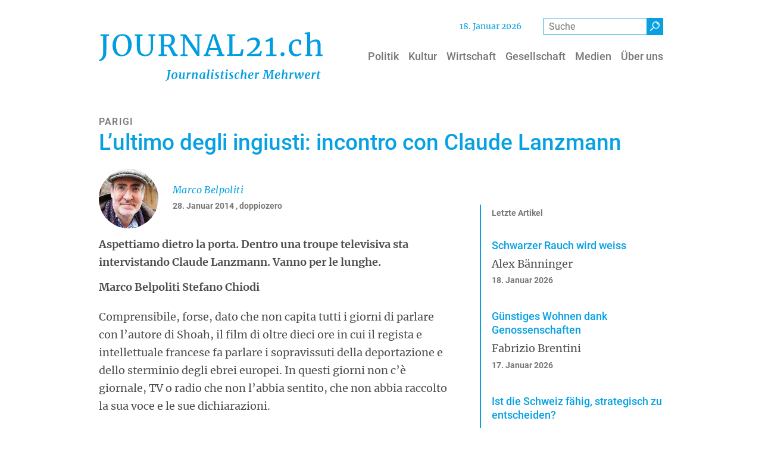

--- FILE ---
content_type: text/html; charset=UTF-8
request_url: https://www.journal21.ch/artikel/lultimo-degli-ingiusti-incontro-con-claude-lanzmann
body_size: 20375
content:
<!DOCTYPE html>
<html lang="de" dir="ltr" prefix="og: https://ogp.me/ns#">
  <head>
    <meta charset="utf-8" />
<noscript><style>form.antibot * :not(.antibot-message) { display: none !important; }</style>
</noscript><meta name="description" content="Aspettiamo dietro la porta. Dentro una troupe televisiva sta intervistando Claude Lanzmann. Vanno per le lunghe." />
<link rel="canonical" href="https://www.journal21.ch/artikel/lultimo-degli-ingiusti-incontro-con-claude-lanzmann" />
<link rel="mask-icon" href="/themes/custom/design/images/favicon/safari-pinned-tab.svg" />
<link rel="icon" sizes="16x16" href="/themes/custom/design/images/favicon/favicon-16x16.png" />
<link rel="icon" sizes="32x32" href="/themes/custom/design/images/favicon/favicon-32x32.png" />
<link rel="icon" sizes="192x192" href="/themes/custom/design/images/favicon/android-chrome-192x192.png" />
<link rel="apple-touch-icon" sizes="180x180" href="/themes/custom/design/images/favicon/apple-touch-icon.png" />
<meta property="og:site_name" content="Journal21" />
<meta property="og:type" content="article" />
<meta property="og:url" content="https://www.journal21.ch/artikel/lultimo-degli-ingiusti-incontro-con-claude-lanzmann" />
<meta property="og:title" content="L’ultimo degli ingiusti: incontro con Claude Lanzmann" />
<meta property="og:description" content="Aspettiamo dietro la porta. Dentro una troupe televisiva sta intervistando Claude Lanzmann. Vanno per le lunghe." />
<meta property="og:updated_time" content="2014-01-28T18:24:15+0100" />
<meta property="article:published_time" content="2014-01-28T11:42:00+0100" />
<meta property="article:modified_time" content="2014-01-28T18:24:15+0100" />
<meta name="twitter:card" content="summary_large_image" />
<meta name="twitter:description" content="Aspettiamo dietro la porta. Dentro una troupe televisiva sta intervistando Claude Lanzmann. Vanno per le lunghe." />
<meta name="twitter:title" content="L’ultimo degli ingiusti: incontro con Claude Lanzmann | Journal21" />
<meta name="theme-color" content="#ffffff" />
<link rel="manifest" href="/themes/custom/design/images/favicon/site.webmanifest" crossorigin="use-credentials" />
<meta name="msapplication-config" content="/themes/custom/design/images/favicon/browserconfig.xml" />
<meta name="msapplication-square150x150logo" content="/themes/custom/design/images/favicon/mstile-150x150.png" />
<meta name="msapplication-square310x310logo" content="/themes/custom/design/images/favicon/mstile-310x310.png" />
<meta name="msapplication-square70x70logo" content="/themes/custom/design/images/favicon/mstile-70x70.png" />
<meta name="msapplication-wide310x150logo" content="/themes/custom/design/images/favicon/mstile-310x150.png" />
<meta name="Generator" content="Drupal 10 (https://www.drupal.org)" />
<meta name="MobileOptimized" content="width" />
<meta name="HandheldFriendly" content="true" />
<meta name="viewport" content="width=device-width, initial-scale=1.0, shrink-to-fit=no" />
<script type="application/ld+json">{
    "@context": "https://schema.org",
    "@graph": [
        {
            "@type": "Article",
            "headline": "L’ultimo degli ingiusti: incontro con Claude Lanzmann",
            "description": "Aspettiamo dietro la porta. Dentro una troupe televisiva sta intervistando Claude Lanzmann. Vanno per le lunghe.",
            "datePublished": "2014-01-28T11:42:00+0100",
            "dateModified": "2014-01-28T18:24:15+0100",
            "author": {
                "@type": "Person",
                "name": "Gast"
            },
            "publisher": {
                "@type": "Organization",
                "name": "Journal21",
                "url": "https://www.journal21.ch/",
                "logo": {
                    "@type": "ImageObject",
                    "url": "https://www.journal21.ch/themes/custom/design/logo-medium.png",
                    "width": "584px",
                    "height": "232px"
                }
            },
            "mainEntityOfPage": "https://www.journal21.ch/artikel/lultimo-degli-ingiusti-incontro-con-claude-lanzmann"
        }
    ]
}</script>
<link rel="icon" href="/themes/custom/design/favicon.ico" type="image/vnd.microsoft.icon" />
<link rel="preload" as="font" href="/themes/custom/design/fonts/Roboto-Medium.woff2" type="font/woff2" crossorigin="anonymous" />
<link rel="preload" as="font" href="/themes/custom/design/fonts/Merriweather-Regular.woff2" type="font/woff2" crossorigin="anonymous" />
<link rel="preload" as="font" href="/themes/custom/design/fonts/icons.woff2" type="font/woff2" crossorigin="anonymous" />
<link rel="preload" as="font" href="/themes/custom/design/fonts/Merriweather-Italic.woff2" type="font/woff2" crossorigin="anonymous" />
<link rel="preload" as="font" href="/themes/custom/design/fonts/Merriweather-Bold.woff2" type="font/woff2" crossorigin="anonymous" />
<link rel="preload" as="font" href="/themes/custom/design/fonts/Roboto-Regular.woff2" type="font/woff2" crossorigin="anonymous" />

    <title>L’ultimo degli ingiusti: incontro con Claude Lanzmann | Journal21</title>
    <link rel="stylesheet" media="all" href="/sites/default/files/css/css_b0kK-1cRG8A0ByzmDRnn-0Jr4ZMZYA4a9MUxkzToj_Y.css?delta=0&amp;language=de&amp;theme=design&amp;include=[base64]" />
<link rel="stylesheet" media="all" href="/sites/default/files/css/css_nhPX6i1j9rujm3LWaaeToRHVpEiIosASpliJvHjIpp0.css?delta=1&amp;language=de&amp;theme=design&amp;include=[base64]" />
<link rel="stylesheet" media="print" href="/sites/default/files/css/css_zOwSPntM4FRiLoZ85XYbqxT2ihz5pQhEJFzD46vQixo.css?delta=2&amp;language=de&amp;theme=design&amp;include=[base64]" />

    
  </head>
  <body class="page-article-type-artikel path-node page-node-type-primer-article path-artikel">
        <a href="#main-content" class="visually-hidden focusable skip-link">Direkt zum Inhalt</a>
    
      <div class="dialog-off-canvas-main-canvas" data-off-canvas-main-canvas>
      <header class="page__header">
                  <div class="page__header__top">
          <div class="page__header__top__inner container">
                <div class="row region region-top">  <div id="block-currentday" class="block block-j21-custom block-j21-current-day">
                <span class="header-date"></span>      </div>
  <div id="block-design-primer-search-form" class="block block-primer-search block-primer-search-block">
                <form class="primer-search-block-form" role="search" data-drupal-selector="primer-search-block-form" action="/search" method="get" id="primer-search-block-form" accept-charset="UTF-8">
  <div class="form--horizontal js-form-wrapper form-wrapper" data-drupal-selector="edit-primer-search-form" id="edit-primer-search-form"><div class="form-group js-form-item js-form-item-keywords form-item form-item-keywords form-type-search js-form-type-search form-no-label">
      <label for="edit-keywords" class="visually-hidden">Suche</label>
    
                  <input title="Die Begriffe eingeben, nach denen gesucht werden soll." data-drupal-selector="edit-keywords" type="search" id="edit-keywords" name="keywords" value="" size="15" maxlength="128" placeholder="Suche" class="form-search form-control" />
        
    
    
      </div><div data-drupal-selector="edit-actions" class="form-actions js-form-wrapper form-wrapper" id="edit-actions--3"><button class="btn btn-primary button js-form-submit form-submit" data-drupal-selector="edit-submit" type="submit" id="edit-submit--2" value="Suche" title="Suche"><i class="icon-search" aria-hidden="true"></i></button>
</div>
</div>

</form>
      </div>
</div>

          </div>
        </div>
          
                  <div class="navbar-wrapper">
          <div class="navbar container">
            <div class="region region-brand">  <div id="block-design-sitebranding" class="navbar-brand block-logo-svg block block-system block-system-branding-block">
                  <a href="/" class="site-logo-link site-logo-link--svg" title="Back to home" aria-label="Back to home"><svg version="1.1" x="0" y="0" width="575.5" viewBox="0 0 575.5 125.5" xml:space="preserve" xmlns="http://www.w3.org/2000/svg">
  <style id="style2">
    .st0{enable-background:new}.st1{fill:#009de0}
  </style>
  <g id="Web_1920_21" transform="translate(-5.7,-6.9)">
    <g class="st0" id="g6">
      <path class="st1" d="M11.5 75.1a15 15 0 003.8-6.2c.6-1.9 1.1-4.1 1.3-6.6.2-2.5.3-6.4.3-11.7V17.3l-7.2-1v-3.8h22.1v3.8l-6.8 1v33.9l-.1 9.5c-.1 2.4-.3 4.5-.7 6.2a18 18 0 01-5.9 9.9 23.1 23.1 0 01-10.6 5l-2-3.1c2.1-.8 4.1-1.9 5.8-3.6zm40.1-9.5a22 22 0 01-8-9.9 38.1 38.1 0 01-2.7-14.9 33 33 0 013.3-15.1c2.2-4.4 5.2-7.7 9-10.1C57 13.2 61.2 12 66 12c7.8 0 13.8 2.5 17.9 7.4a30.9 30.9 0 016.2 20.4c0 5.8-1.1 11-3.3 15.4a25.4 25.4 0 01-9.1 10.3 24.2 24.2 0 01-13 3.6c-5.2 0-9.5-1.1-13.1-3.5zm2.5-43.4a33.7 33.7 0 00-4.2 18.6c0 7.5 1.4 13.4 4.1 17.8 2.7 4.4 6.5 6.6 11.4 6.6a13 13 0 0011.4-6.5A35 35 0 0081 39.9c0-7.5-1.3-13.4-4-17.7a12.9 12.9 0 00-11.5-6.3 13 13 0 00-11.4 6.3zM108.6 63c-3.5-3.9-5.2-10-5.2-18.3V17.2l-5.3-.9v-3.8h20v3.8l-6.4 1v28.3c0 6.8 1.2 11.7 3.6 14.7 2.4 3 5.9 4.5 10.5 4.5 4.5 0 8-1.6 10.2-4.8 2.3-3.2 3.4-7.8 3.4-14V17.3l-6.3-1v-3.8h17.5v3.8l-5.5.9v28.4c0 7.8-1.9 13.6-5.5 17.5a19.4 19.4 0 01-14.8 5.8c-7.3 0-12.7-2-16.2-5.9zm50.4 1.6l6.2-.8V17.2l-5.8-1v-3.7h9.8l5.7-.3 5.9-.3c7.3 0 12.6 1.2 15.7 3.6 3.1 2.4 4.7 6.1 4.7 11.2 0 3.6-1 6.8-3 9.7-2 3-4.7 5-8.1 6 1.6.9 3.1 2.3 4.5 4.4 1.4 2.1 3.1 5 5.1 8.7 1.5 2.8 2.7 4.9 3.6 6.2.8 1.3 1.6 2 2.4 2.2l2.9.8v3.7h-10.4c-.8 0-1.7-.9-2.7-2.6a116 116 0 01-4-8c-1.8-3.9-3.4-7.1-4.7-9.4a11.2 11.2 0 00-3.9-4.5l-9.5-.1v20.1l7.4.8v3.7H159zm30.7-27.9c1.8-2.1 2.8-5.2 2.8-9.4 0-3.6-.9-6.4-2.8-8.4-1.9-1.9-5.1-2.9-9.7-2.9l-4.8.3-1.9.1v23.2l4.6.1h4.3a9 9 0 007.5-3zm32.1-19.5l-6-.9v-3.8h14l25 36.6 4.2 8V17.2l-6.5-.9v-3.8h17.7v3.8l-6 .9v51.1h-5.9l-25.5-37.4L227 21v42.9l7.1.8v3.7h-18.2v-3.7l6-.8V17.2zm75.7-5.1h8.2L324 63.9l4.7.8v3.7h-19.8v-3.7l6.2-.8-3.5-11.1h-21.9l-3.5 11.1 6.5.8v3.7h-17.8v-3.7l4.6-.8zm4.7 12l-1.9-6.6-1.8 6.8-7.5 24.1h19.1zm39-6.9l-6.1-.9v-3.8h21.5v3.8l-7.4.9v46.7l19.4-.7 4.4-12.6 4.6.7-2.6 17h-40v-3.7l6.2-.8zm57.7 39c3.8-3.4 6.9-6.9 9.2-10.5a19 19 0 003.4-10.2c0-2.7-.8-4.9-2.5-6.6a9.8 9.8 0 00-7-2.4c-2.9 0-5.3.6-7.4 1.7-2.1 1.1-4 2.5-5.7 4.2l-2.4-3.4a24.4 24.4 0 0117.9-8.1c3.5 0 6.5.6 8.8 1.9 2.4 1.3 4.2 2.9 5.3 5 1.1 2.1 1.7 4.3 1.7 6.7 0 5-2.4 10-7.1 15.3a76.5 76.5 0 01-17.9 14.1l23.2-1.7 2.6-6.4 3.8.8-2 11.8H387l-1.1-3.2c4.9-2.6 9.2-5.6 13-9zm46.5-26.6a44 44 0 01-10.4 2.5l-.8-4.2a32 32 0 007.8-2.8c2.7-1.3 4.9-2.7 6.7-4.3h.1l4.6.8V64l9.3.7v3.7h-27v-3.7l9.7-.7zm28.8 38.1c-1-.9-1.4-2-1.4-3.5s.6-2.9 1.7-3.9 2.4-1.6 3.9-1.6 2.7.5 3.6 1.4a5 5 0 011.2 3.4c0 1.6-.6 3-1.7 4a5.7 5.7 0 01-4 1.5c-1.2.1-2.3-.4-3.3-1.3zm22.4-31.2c1.6-3.3 4-6 7.2-8s7-3 11.4-3c2.1 0 4 .2 5.5.6l5.6 1.7-.3 11.6h-4.9l-1.6-7.6c-.3-1.4-2.2-2.1-5.7-2.1a9.7 9.7 0 00-8.3 4.2c-2 2.8-3 6.8-3 12 0 5.9 1.1 10.4 3.4 13.5 2.3 3.1 5.2 4.6 8.9 4.6 2.1 0 4.1-.3 6-1 1.9-.6 3.5-1.4 4.8-2.3l1.4 3a17.7 17.7 0 01-6 3.8 21 21 0 01-8 1.7c-4.1 0-7.6-.9-10.4-2.8a17 17 0 01-6.4-7.6 27.6 27.6 0 01.4-22.3zm44.7-24.1l-6.3-.8V8.3l12.2-1.4h.2l1.7 1.1v17.4l-.3 6.4a28 28 0 016.6-4.1c2.8-1.3 5.6-1.9 8.5-1.9 3.2 0 5.6.6 7.4 1.8 1.7 1.2 3 3 3.7 5.5.7 2.5 1 5.8 1 10V64l5.2.7v3.7h-17.9v-3.7l4.9-.7V43c0-3-.2-5.3-.6-6.9a7.1 7.1 0 00-2.2-3.8 8.4 8.4 0 00-4.9-1.2c-1.8 0-3.7.5-5.8 1.4-2.1.9-3.9 2-5.4 3.1V64l5.2.7v3.7H537v-3.7l4.5-.6V12.4z" id="path4"/>
    </g>
    <g class="st0" id="g10">
      <path class="st1" d="M188.3 108.9l-1.5 12.4c-.4 2.7-.6 4.3-.8 4.9a8.2 8.2 0 01-3.2 4.2 13 13 0 01-5.3 2l-.7-1.4a7.2 7.2 0 003.4-2c.8-.9 1.3-1.9 1.6-3 .5-2.4.9-5.2 1.3-8.3l1.3-10.9-2.2-.4.2-1.5h8.6l-.2 1.5-2.2.3zm18 3.2c1.1 1.2 1.6 2.9 1.6 5.2 0 1.9-.4 3.6-1.1 5.2a9.2 9.2 0 01-3.2 3.8c-1.4 1-3 1.4-4.7 1.4-2.1 0-3.7-.6-4.8-1.8-1.1-1.2-1.6-3-1.6-5.3 0-1.9.4-3.6 1.1-5.2a9.9 9.9 0 013.2-3.8c1.4-.9 3-1.4 4.7-1.4 2.1 0 3.7.6 4.8 1.9zm-7.7 1.3c-.6.8-1.1 1.9-1.4 3.2-.3 1.3-.5 2.6-.5 3.9 0 1.9.2 3.3.6 4.2a2 2 0 002 1.3c.9 0 1.7-.4 2.3-1.3.6-.8 1.1-1.9 1.4-3.2.3-1.3.5-2.6.5-4a10 10 0 00-.6-4.1c-.4-.8-1.1-1.3-1.9-1.3-.9 0-1.7.4-2.4 1.3zm17.8 6.8l-.3 3c0 .8.1 1.4.4 1.7.3.3.7.5 1.3.5.6 0 1.3-.2 1.9-.6.6-.4 1.2-.9 1.6-1.4l1.7-13h4l-1.9 13.9.1.8c.1.2.2.3.5.3l.6-.2.8-.6.4.9c-.3.4-.7.9-1.4 1.3a4 4 0 01-2.4.7c-.7 0-1.2-.1-1.6-.5-.4-.3-.6-.7-.6-1.2v-.4l.1-.6h-.1c-1.5 1.8-3.2 2.7-5.2 2.7-1.1 0-2.1-.3-2.9-.9-.8-.6-1.2-1.6-1.2-2.9 0-.8.1-2.2.4-4.2l.1-1 .8-5.5-1.7-1 .2-1.2 5-.5.7.3-1 8zm21.9-8.6c.9-.9 2-1.3 3.1-1.3.4 0 .7.1 1 .3l-.9 4.3-.6-.3-1-.1c-.7 0-1.4.2-2.1.5-.7.3-1.2.8-1.5 1.3l-1.5 11.1h-3.9l1.9-14.2-1.5-.8.2-1.2 4.3-.7.7.4-.1 2.7-.1 1.1a7.6 7.6 0 012-3.1zm14.7-.3c1-.7 2.1-1 3.2-1 2.5 0 3.7 1.5 3.7 4.4 0 .8-.3 2.5-.8 5.2l-.2 1.2c-.3 1.6-.4 2.7-.4 3.4v.1c0 .5.2.8.5.8.2 0 .4 0 .6-.2l.8-.5.4.9a5 5 0 01-1.5 1.3 4 4 0 01-2.5.7c-.9 0-1.6-.2-2-.6-.4-.4-.5-1-.5-1.6l.6-3.6.2-1 .3-1.4.3-2.2.1-1.8c0-.9-.1-1.5-.3-1.9-.2-.3-.6-.5-1.1-.5-.7 0-1.4.4-2.2 1.1-.8.7-1.5 1.6-2.1 2.7l-1.4 10.7h-3.9l1.9-14.3-1.5-.8.2-1.2 4.7-.7.7.3-.3 3.3a5.7 5.7 0 012.5-2.8zm24.5 13.3c0 .5.2.8.6.8.3 0 .8-.2 1.4-.7l.4.9a6 6 0 01-1.4 1.3c-.7.5-1.4.7-2.3.7-.7 0-1.2-.1-1.6-.5-.4-.3-.6-.8-.6-1.4l.1-.5c-.6.7-1.2 1.2-2 1.7s-1.7.7-2.6.7c-1.7 0-2.9-.6-3.8-1.7a8 8 0 01-1.2-4.5c0-1.8.4-3.6 1.2-5.3.8-1.7 1.9-3.1 3.4-4.2a8.6 8.6 0 017-1.4l1.6.4 2.1-.6-1.9 14c-.4 0-.4.1-.4.3zm-3.8-12.5c-1.2 0-2.2.5-3 1.4a9 9 0 00-1.8 3.5c-.4 1.4-.6 2.8-.6 4.2 0 1.3.2 2.3.6 3.1a2 2 0 001.8 1.1c.5 0 1-.2 1.5-.5s1-.7 1.4-1.2l1.5-11.2c-.3-.3-.8-.4-1.4-.4zm13.9 12.5c0 .5.2.8.5.8.2 0 .4 0 .6-.2l.9-.6.4.9c-.3.5-.8.9-1.4 1.4-.6.5-1.4.7-2.4.7-.8 0-1.4-.2-1.9-.5s-.7-.8-.8-1.5l.1-1.1 2.6-19.2-1.9-.6.3-1.1 5.1-.6.7.4-2.8 20.8zm10.7.1c0 .5.2.7.5.7l.6-.2.8-.6.4.9c-.3.5-.8.9-1.5 1.4a4 4 0 01-2.4.7 3 3 0 01-1.8-.5c-.4-.3-.7-.7-.7-1.3v-.3l1.2-9.1.5-3.5-1.8-.8.2-1.2 5.2-.7.7.3-1.9 13.7zm-1-17.9a2 2 0 01-.6-1.4 2.6 2.6 0 012.6-2.7 2 2 0 011.5.6c.4.4.5.9.5 1.4 0 .8-.2 1.4-.7 1.9-.5.5-1.1.8-2 .8-.5 0-.9-.2-1.3-.6zm16.1 5.8c-.6-.3-1.2-.5-1.9-.5-.8 0-1.4.2-1.9.5s-.7.9-.7 1.5.2 1.1.6 1.6c.4.5 1.1 1 2 1.7 1 .8 1.8 1.5 2.3 2.2.5.7.8 1.6.8 2.7s-.3 2-.9 2.8c-.6.8-1.4 1.4-2.4 1.7-1 .4-2.1.6-3.3.6a14 14 0 01-2.8-.3c-.9-.2-1.6-.4-1.8-.7l.6-2.5c.4.4 1 .7 1.7 1 .7.3 1.5.5 2.2.5.7 0 1.4-.2 1.9-.5s.8-.9.8-1.6c0-.6-.2-1.2-.7-1.7-.5-.5-1.1-1.1-2.1-1.7-.8-.6-1.5-1.3-2.1-2.1-.6-.8-.9-1.7-.9-2.9 0-1 .3-1.8.8-2.5s1.3-1.3 2.3-1.7c1-.4 2.1-.6 3.3-.6l2.2.2c.8.1 1.3.3 1.5.4l-.6 2.7c0-.2-.4-.5-.9-.8zm9.6 11.3c0 .5.1.8.3 1 .2.2.5.3.9.3a5.4 5.4 0 002.7-1l.3 1.1c-.5.6-1.3 1.1-2.2 1.6-1 .5-2 .7-3.2.7-.8 0-1.5-.2-2-.6-.5-.4-.7-1.1-.7-2.1l.3-2.8 1.3-9.3h-1.8l.3-1.4 1.8-.6c.6-.6 1.3-1.9 2.1-4.1h2.2l-.5 4.1h3.6l-.3 2.1h-3.6l-1.2 9c-.3 1.1-.3 1.8-.3 2zm12 .8c0 .5.2.7.5.7l.6-.2.8-.6.4.9c-.3.5-.8.9-1.5 1.4a4 4 0 01-2.4.7 3 3 0 01-1.8-.5c-.4-.3-.7-.7-.7-1.3v-.3l1.2-9.1.5-3.5-1.8-.8.2-1.2 5.2-.7.7.3-1.9 13.7zm-1.1-17.9a2 2 0 01-.6-1.4 2.6 2.6 0 012.6-2.7 2 2 0 011.5.6c.4.4.5.9.5 1.4 0 .8-.2 1.4-.7 1.9-.5.5-1.1.8-2 .8a2 2 0 01-1.3-.6zm16.1 5.8c-.6-.3-1.2-.5-1.9-.5-.8 0-1.4.2-1.9.5s-.7.9-.7 1.5.2 1.1.6 1.6c.4.5 1.1 1 2 1.7 1 .8 1.8 1.5 2.3 2.2.5.7.8 1.6.8 2.7s-.3 2-.9 2.8c-.6.8-1.4 1.4-2.4 1.7-1 .4-2.1.6-3.3.6a14 14 0 01-2.8-.3c-.9-.2-1.6-.4-1.8-.7l.6-2.5c.4.4 1 .7 1.7 1 .7.3 1.5.5 2.2.5.7 0 1.4-.2 1.9-.5s.8-.9.8-1.6c0-.6-.2-1.2-.7-1.7-.5-.5-1.1-1.1-2.1-1.7-.8-.6-1.5-1.3-2.1-2.1-.6-.8-.9-1.7-.9-2.9 0-1 .3-1.8.8-2.5s1.3-1.3 2.3-1.7c1-.4 2.1-.6 3.3-.6l2.2.2c.8.1 1.3.3 1.5.4l-.6 2.7c0-.2-.4-.5-.9-.8zm14.1.4c-.4-.4-.8-.6-1.1-.6-.7 0-1.4.3-2.1 1-.7.7-1.1 1.6-1.5 2.8a13 13 0 00-.6 4.1c0 1.7.2 2.9.7 3.6.5.8 1.2 1.2 2.2 1.2.8 0 1.6-.2 2.1-.5a7 7 0 001.7-1.3l.8 1.3a7.6 7.6 0 01-6.2 2.9c-1.7 0-3.1-.6-4-1.8a7.8 7.8 0 01-1.5-5.1c0-1.7.3-3.3 1-4.9a9.2 9.2 0 013.1-3.9c1.4-1 3-1.5 5-1.5l1.9.2a5 5 0 011.6.5l-1 3.9-.8-.1c-.3-.8-.8-1.3-1.3-1.8zm14.2-1.7c1-.7 2.1-1 3.3-1 1.2 0 2.1.3 2.7 1 .6.7 1 1.8 1 3.4l-.3 2.9-.4 2.3-.2 1-.3 2-.2 1.7c0 .5.2.8.5.8l.6-.2.8-.6.4.9a6 6 0 01-1.4 1.3 4 4 0 01-2.5.7c-1 0-1.6-.2-2-.6-.4-.4-.5-.9-.5-1.7l.6-3.6.2-1 .3-1.4.3-2.2.1-1.8c0-.9-.1-1.5-.3-1.9-.2-.3-.6-.5-1.1-.5-.7 0-1.4.4-2.3 1.2-.9.8-1.5 1.7-2.1 2.8l-1.3 10.5h-4l2.7-21.9-1.8-.6.2-1.1 5.1-.6.7.4-1.3 10.6a6.2 6.2 0 012.5-2.8zm21.6 15.3a7.8 7.8 0 01-4.1 1.1c-1.4 0-2.6-.3-3.6-.9-1-.6-1.6-1.4-2-2.4-.4-1-.6-2.1-.6-3.3 0-2 .4-3.8 1.2-5.5.8-1.7 1.9-3 3.3-3.9 1.4-1 3-1.4 4.7-1.4 1.5 0 2.7.4 3.4 1.1.7.7 1.1 1.6 1.1 2.8 0 1.4-.5 2.6-1.6 3.6a8.9 8.9 0 01-3.8 2.1c-1.5.5-2.8.7-4.1.8 0 1.4.2 2.6.7 3.5.5.9 1.3 1.3 2.3 1.3 1.7 0 3.3-.8 4.7-2.4l.8 1.3c-.4.7-1.2 1.5-2.4 2.2zm-4.8-12.4a12 12 0 00-1.2 4.7 6 6 0 002.5-.6 6 6 0 002.2-1.6c.6-.7.9-1.5.9-2.4 0-.7-.1-1.3-.4-1.7-.3-.4-.7-.6-1.2-.6-1.2.1-2.1.8-2.8 2.2zm19-2.6c.9-.9 2-1.3 3.1-1.3.4 0 .7.1 1 .3l-.9 4.3-.6-.3-1-.1c-.7 0-1.4.2-2.1.5-.7.3-1.2.8-1.5 1.3l-1.5 11.1h-3.9l1.9-14.2-1.5-.8.2-1.2 4.3-.7.7.4-.1 2.7-.1 1.1a7.6 7.6 0 012-3.1zm31.6.1l2.8-6.7h7.8l-.2 1.5-2.6.4-.6 18.7 2.6.4-.1 1.4h-9.5l.1-1.4 2.8-.4.8-12.8.3-5.9-2.2 5.2-6.7 15.4-2.1.2-2.2-15.2-.9-5.6-1.3 5.7-3.1 13 3.2.4-.1 1.4H426l.2-1.4 2.4-.4 4.8-18.7-2.8-.4.2-1.5h8.7l1.8 13.3.4 2.7 1-2.7zm22.9 14.9a7.8 7.8 0 01-4.1 1.1c-1.4 0-2.6-.3-3.6-.9-1-.6-1.6-1.4-2-2.4-.4-1-.6-2.1-.6-3.3 0-2 .4-3.8 1.2-5.5.8-1.7 1.9-3 3.3-3.9 1.4-1 3-1.4 4.7-1.4 1.5 0 2.7.4 3.4 1.1.7.7 1.1 1.6 1.1 2.8 0 1.4-.5 2.6-1.6 3.6a8.9 8.9 0 01-3.8 2.1c-1.5.5-2.8.7-4.1.8 0 1.4.2 2.6.7 3.5.5.9 1.3 1.3 2.3 1.3 1.7 0 3.3-.8 4.7-2.4l.8 1.3c-.3.7-1.2 1.5-2.4 2.2zm-4.7-12.4a12 12 0 00-1.2 4.7 6 6 0 002.5-.6 6 6 0 002.2-1.6c.6-.7.9-1.5.9-2.4 0-.7-.1-1.3-.4-1.7-.3-.4-.7-.6-1.2-.6-1.2.1-2.1.8-2.8 2.2zm19.8-2.9c1-.7 2.1-1 3.3-1 1.2 0 2.1.3 2.7 1 .6.7 1 1.8 1 3.4l-.3 2.9-.4 2.3-.2 1-.3 2-.2 1.7c0 .5.2.8.5.8l.6-.2.8-.6.4.9a6 6 0 01-1.4 1.3 4 4 0 01-2.5.7c-1 0-1.7-.2-2-.6-.4-.4-.5-.9-.5-1.7l.6-3.6.2-1 .3-1.4.3-2.2.1-1.8c0-.9-.1-1.5-.3-1.9-.2-.3-.6-.5-1.1-.5-.7 0-1.4.4-2.3 1.2-.9.8-1.5 1.7-2.1 2.8l-1.3 10.5h-4l2.7-21.9-1.8-.6.2-1.1 5.1-.6.7.4-1.4 10.6a8.8 8.8 0 012.6-2.8zm19.1.3c.9-.9 2-1.3 3.1-1.3.4 0 .7.1 1 .3l-.9 4.3-.6-.3-1-.1c-.7 0-1.4.2-2.1.5-.7.3-1.2.8-1.5 1.3l-1.5 11.1h-3.9l1.9-14.2-1.5-.8.2-1.2 4.3-.7.7.4-.1 2.7-.1 1.1a6.7 6.7 0 012-3.1zm6.6 1.2l-.4-.2-.5.1-.3.2-.4-1 1.3-1.1c.7-.4 1.4-.6 2.1-.6a3 3 0 011.8.5c.4.3.6.8.7 1.5l1.2 9.2.3 3 1.2-3.6 3.6-10.5h3.6l1.4 11.5.2 2.5 1.1-1.7a18 18 0 002-3.9c.5-1.3.8-2.6.8-3.9l-.2-1.5c-.2-.6-.2-1-.2-1.3 0-.6.2-1 .5-1.4.4-.3.8-.5 1.4-.5.8 0 1.4.3 1.7.9.4.6.5 1.3.5 2.2 0 1.3-.6 3.1-1.8 5.3a32.6 32.6 0 01-3.9 5.8l-2.2 2.9-2.9.1-.8-5.3-.5-5-.2-2.1-.6 2.2-2 4.5-2.3 5.5-3.3.2-1.1-5.3-1.8-8.8c.2 0 .1-.3 0-.4zm36.2 13.8a7.8 7.8 0 01-4.1 1.1c-1.4 0-2.6-.3-3.6-.9-1-.6-1.6-1.4-2-2.4-.4-1-.6-2.1-.6-3.3 0-2 .4-3.8 1.2-5.5.8-1.7 1.9-3 3.3-3.9 1.4-1 3-1.4 4.7-1.4 1.5 0 2.7.4 3.4 1.1.7.7 1.1 1.6 1.1 2.8 0 1.4-.5 2.6-1.6 3.6a8.9 8.9 0 01-3.8 2.1c-1.5.5-2.8.7-4.1.8 0 1.4.2 2.6.7 3.5.5.9 1.3 1.3 2.3 1.3 1.7 0 3.3-.8 4.7-2.4l.8 1.3c-.4.7-1.2 1.5-2.4 2.2zm-4.7-12.4a12 12 0 00-1.2 4.7 6 6 0 002.5-.6 6 6 0 002.2-1.6c.6-.7.9-1.5.9-2.4 0-.7-.1-1.3-.4-1.7-.3-.4-.7-.6-1.2-.6-1.2.1-2.1.8-2.8 2.2zm19-2.6c.9-.9 2-1.3 3.1-1.3.4 0 .7.1 1 .3l-.9 4.3-.6-.3-1-.1c-.7 0-1.4.2-2.1.5-.7.3-1.2.8-1.5 1.3l-1.5 11.1h-3.9l1.9-14.2-1.5-.8.2-1.2 4.3-.7.7.4-.1 2.7-.1 1.1a6 6 0 012-3.1zm10.6 12.3c0 .5.1.8.3 1 .2.2.5.3.9.3a5.4 5.4 0 002.7-1l.3 1.1c-.5.6-1.3 1.1-2.2 1.6-1 .5-2 .7-3.2.7-.8 0-1.5-.2-2-.6-.5-.4-.7-1.1-.7-2.1l.3-2.8 1.3-9.3h-1.8l.3-1.4 1.8-.6c.6-.6 1.3-1.9 2.1-4.1h2.2l-.5 4.1h3.6l-.3 2.1H572l-1.2 9z" id="path8"/>
    </g>
  </g>
</svg>
</a>          </div>
</div>
                        <div class="navbar-collapse navmenu offcanvas navmenu-fixed-right region region-navbar" id="navbarResponsive">
                <nav  id="block-design-mainnavigation" aria-label="Hauptnavigation" class="block block-menu navigation menu--main">
      
        
  
  
  
  
                    <ul class="nav navbar-nav">            <li class="nav-item">                                  <a href="/politik" class="nav-link" id="mainLabel0" data-menu-level="0" data-drupal-link-system-path="node/68"><span class="label">Politik</span></a>        </li>            <li class="nav-item">                                  <a href="/kultur" class="nav-link" id="mainLabel1" data-menu-level="0" data-drupal-link-system-path="node/67"><span class="label">Kultur</span></a>        </li>            <li class="nav-item">                                  <a href="/wirtschaft" class="nav-link" id="mainLabel2" data-menu-level="0" data-drupal-link-system-path="node/66"><span class="label">Wirtschaft</span></a>        </li>            <li class="nav-item">                                  <a href="/gesellschaft" class="nav-link" id="mainLabel3" data-menu-level="0" data-drupal-link-system-path="node/65"><span class="label">Gesellschaft</span></a>        </li>            <li class="nav-item">                                  <a href="/medien" class="nav-link" id="mainLabel4" data-menu-level="0" data-drupal-link-system-path="node/63"><span class="label">Medien</span></a>        </li>            <li class="nav-item">                                  <a href="/ueber-uns" class="nav-link" id="mainLabel5" data-menu-level="0" data-drupal-link-system-path="node/10"><span class="label">Über uns</span></a>        </li></ul>
</nav>
        <a href="#" class="offcanvas-close-link btn btn-link btn-icon fa-close hide-label" title="Close navigation"><span class="label">close</span></a>
  </div>

            <div class="region region-navigation-second">  <div id="block-design-primer-bs-nav-bar-toggler" class="block block-bs-lib block-bs-lib-navigation-bar-toggler-block">
                <button  class="navbar-toggler" data-minspace="0" data-toggle="offcanvas" data-target="#navbarResponsive" aria-controls="navbarResponsive" aria-expanded="false" aria-label="Toggle navigation" data-canvas="body">
  <span class="navbar-toggler-icon"></span>
  </button>
      </div>
</div>
          </div>
        </div>
          
  </header>
  <main  class="page__main">
    <div class="sr-only" id="main-content" tabindex="-1"></div>
    <div  class="page__content content">
              
                  <div  class="region-content-header-wrapper">
    <div class="container">
                <div class="region region-content-header"><div data-drupal-messages-fallback class="hidden"></div>
</div>
        
    </div>    </div>                  <div class="region region-content">  <div id="block-design-content" class="block block-system block-system-main-block">
                                <div class="container">
          <article class="primer-layout-sidebar article-type-article-type-artikel node node--type-primer-article view-mode-full node--view-mode-full article article--sidebar article--title">
                                        <div class="article__tag article__title">
          <a href="/category/tags/parigi" hreflang="de">Parigi</a>
        </div>                
          <div class="article__title ">
              <h1 class="heading">
<span>L’ultimo degli ingiusti: incontro con Claude Lanzmann</span>
</h1>
              
            </div>          
        
                              <div class="article__content">
          <footer class="article__title-metadata meta-info article__title-metadata--author article__title-metadata--author--single">
        <div class="article__submitted">
        <time datetime="2014-01-28T11:42:00+01:00">28. Januar 2014</time>
, doppiozero      </div>
              <div class="profile__picture">
              <a href="/autoren/marco-belpoliti">            <div class="field field--name-primer-profile-image field--label-hidden field__item">

<div class="image-square primer-resize--crop media-only media media--type-primer-image media--view-mode-primer-profile-square">
                        <div class="field field--name-primer-image field--label-hidden field__item">      <img loading="lazy" srcset="/sites/default/files/styles/primer_quote_square_xs/public/pictures/picture-273-1382691350.jpg.webp?itok=1EOKadA1 170w, /sites/default/files/styles/primer_quote_square_sm/public/pictures/picture-273-1382691350.jpg.webp?itok=eOiOmygo 255w, /sites/default/files/styles/primer_quote_square_md/public/pictures/picture-273-1382691350.jpg.webp?itok=zCngnS1q 364w, /sites/default/files/styles/primer_quote_square_lg/public/pictures/picture-273-1382691350.jpg.webp?itok=2fIEch3f 510w, /sites/default/files/styles/primer_quote_square_xl/public/pictures/picture-273-1382691350.jpg.webp?itok=TR8rvWY1 680w" sizes="(min-width:576px) 300px, calc((100vw - 30px)*.75" width="680" height="680" src="/sites/default/files/styles/primer_quote_square_xl/public/pictures/picture-273-1382691350.jpg.webp?itok=TR8rvWY1" class="img-fluid" />


</div>
      
      </div>
</div>
      </a>
          </div>
        <div class="profile__name">
              <a href="/autoren/marco-belpoliti">
<span>Marco Belpoliti</span>
</a>
          </div>
                  
          
</footer>

                      <div class="sibling-spacer-y paragraph paragraph--type--intro view-mode-default paragraph--view-mode-default">
                  Aspettiamo dietro la porta. Dentro una troupe televisiva sta intervistando Claude Lanzmann. Vanno per le lunghe.
  
        </div>
    
              <div class="sibling-spacer-y paragraph paragraph--type--text view-mode-default paragraph--view-mode-default">
        <div class="text">
            <p><strong>Marco Belpoliti Stefano Chiodi</strong></p>

<p><span style="line-height: 1.375em;">Comprensibile, forse, dato che non capita tutti i giorni di parlare con l’autore di Shoah, il film di oltre dieci ore in cui il regista e intellettuale francese fa parlare i sopravissuti della deportazione e dello sterminio degli ebrei europei. In questi giorni non c’è giornale, TV o radio che non l’abbia sentito, che non abbia raccolto la sua voce e le sue dichiarazioni.</span></p>

<p>Il suo nuovo film, L’ultimo degli ingiusti, è uscito a novembre in Francia e ora anche in Italia. Un film a suo modo scandaloso. A distanza di trent’anni dal suo capolavoro Lanzmann fa parlare uno dei personaggi più discussi della terribile stagione che sconvolse il Vecchio continente: Benjamin Murmelstein, il capo del Consiglio ebraico di Theresienstadt, a meno di 100 chilometri da Praga, il ghetto modello costruito dai nazisti per mostrare al mondo come venivano trattati gli ebrei deportati. Il rabbino Murmelstein è l’unico Decano dei ghetti costruiti dai nazisti a essere sopravissuto. Prima ancora era stato un personaggio significativo nella gestione degli ebrei austriaci, in stretto rapporto con il Zentralstelle, l’Ufficio centrale per l’emigrazione degli ebrei, ovvero la struttura che compilava le “liste di trasferimento per reinsediamento” nei territori del Reich. Il suo nome compare nel libro di Raul Hilberg, La distruzione degli Ebrei d’Europa (Einaudi), là dove si parla della prima fase del trasferimento forzato degli ebrei austriaci; mentre è del tutto assente nelle prime opere pubblicate sul tema dello sterminio, il libro di Léon Poliakov, Il nazismo e lo sterminio degli ebrei, uscito nel 1951 e quello di Gerald Reitlinger, La soluzione finale, del 1953.</p>

<p></p>
  
  </div>
    </div>
    
              <div class="paragraphs-behavior-style--media-colorbox sibling-spacer-y paragraph paragraph--type--media view-mode-default paragraph--view-mode-default">
        <div class="field field--name-primer-media">
                        <figure class="primer-resize--crop media media--type-primer-image media--view-mode-default">
                        <div class="field field--name-primer-image field--label-hidden field__item">  <a  href="/sites/default/files/styles/primer_full_xl/public/claude-lanzmann1.jpg.webp?itok=kSxxlsUA" class="colorbox" title="Claude Lanzmann" data-colorbox-gallery="af1ce21c-6719-486c-a048-2182de1e1035">    <img loading="lazy" srcset="/sites/default/files/styles/primer_content_xs/public/claude-lanzmann1.jpg.webp?itok=C7yLoP3x 461w, /sites/default/files/styles/primer_content_xl/public/claude-lanzmann1.jpg.webp?itok=llLmYMM3 655w" sizes="(min-width:1366px) 1332px, (min-width:992px) 930px, (min-width:768px) 690px, (min-width:576px) 510px, calc(100vw-30px)" width="655" height="438" src="/sites/default/files/styles/primer_content_xl/public/claude-lanzmann1.jpg.webp?itok=llLmYMM3" alt="Claude Lanzmann" title="Claude Lanzmann" class="img-fluid" />

</a>
</div>
      
              <figcaption>            <div class="field field--name-primer-description field--label-hidden field__item">Claude Lanzmann</div>
      </figcaption>
      </figure>

            </div>

    </div>
    
              <div class="sibling-spacer-y paragraph paragraph--type--text view-mode-default paragraph--view-mode-default">
        <div class="text">
            

<p>La discussione intorno alla figura di Murmelstein è stata subito molto forte al termine della guerra, tanto che il rabbino, interlocutore di Eichmann, è rimasto in esilio a Roma sino alla morte, nel 1989, senza potersi recare in Israele. Lo studioso di Kabbala Gershom Scholem, amico di Walter Benjamin, avrebbe detto che Murmelstein andava impiccato. Come emerge dal film di Lanzmann, si tratta di un personaggio straordinario. È come se il regista francese avesse trovato il suo Faust, l’uomo che lo accompagna per incontrare il Male. Forse più ancora dei sopravissuti dei Lager, perché Murmelstein con il Male è sceso a patti.</p>

<p>Guardando le immagini del film si è colpiti dalla forza della sua voce. Murmelstein, che Lanzmann incontra a Roma nel 1975, tra i primi sopravissuti intervistati per Shoah – ma nel film uscito del 1985 non ci sarà –, è un uomo massiccio, dal collo grosso, indossa un paio di occhiali da sole e ha un curioso riporto dei capelli sulla testa. Più che Faust è Ulisse: uomo astuto, ambivalente, a suo modo geniale, che non si sottrae a nessun confronto, a nessuna domanda. Ha una risposta per tutto. Eppure porta con sé un inconfondibile senso di morte: è sceso all’inferno, come dice lui stesso, non si è voltato indietro, non ha fatto come Orfeo che ha lasciato laggiù Euridice. Si paragona a Sancho Panza, uomo dall’ingegno pratico, che ricorda ai suoi padroni tedeschi le ragioni dell’immediatezza; racconta storie, dice di essere stato con le SS come Sheherazade, che cercava di rinviare la morte con il racconto. Ripercorre vicende del passato. Un ancora giovane Lanzmann gli siede accanto; lo interroga. Lo ascolta soprattutto, affascinato.</p>

<p>Murmelstein sa che la sua esistenza, come quella di Ulisse, è dominata dalla morte, la reca con sé. Quando viene portato a Theresienstadt è perché a Vienna il suo lavoro è concluso, restano, dice Hilberg solo 8000 ebrei nella città. È trasferito nel Lager modello perché è un uomo importante. Ha spiegato a Eichmann la storia della migrazione ebraica, ha trattato con lui. Arriva nel ghetto e ben presto ne diventa il vice presidente, il vice di Paul Eppstein, il Capo del Consiglio ebraico, il decano che presto finirà ucciso dai tedeschi con un colpo alla testa. Tocca a lui dirigere il ghetto.</p>

<p><a href="http://www.youtube.com/watch?v=8cZt8Oe3F6c&amp;feature=player_embedded"><strong>"Dopo Shoa", il nuovo &nbsp;film di&nbsp;Claude Lanzmann</strong></a></p>

<p>Nel film Lanzmann racconta tutto questo con dovizia di particolari; il lungometraggio,&nbsp; tre ore e mezza, è costruito intorno alla vecchia intervista al rabbino viennese, cui si aggiungono sopralluoghi a Praga, Vienna, Theresienstadt. Giocato su due piani temporali, 1975 e 2012, il film è quasi l’opposto dell’epico e insieme tragico Shoah. Ne rappresenta in una certa misura il rovesciamento. Murmelstein era allora un reietto. Alla sua morte non venne sepolto nella terra del cimitero ebraico.</p>

<p>Intervenne il rabbino di Roma a impedirlo, e anche in seguito il figlio ne ha chiesto la riabilitazione post mortem. Tra i sopravissuti di Theresienstadt c’è chi si è opposto. Resta discusso ancora oggi. Ma Lanzmann ha preso le sue parti. Il film lo racconta in modo asciutto, deciso. Forse è cambiata la sua – la nostra – idea di memoria. Di certo sono cambiati i tempi. Se allora Murmelstein era da impiccare – ma aveva superato la carcerazione e il processo in Cecoslovacchia, dopo il 1945 – Lanzmann ci propone oggi una figura sulla quale riflettere. Ha preso le sue parti. Nel 1985 non poteva farlo, ora sì.</p>

<p>Mentre aspettiamo che la troupe di Sky finisca il suo lavoro, discutiamo tra noi di questo. Abbiamo due opinioni diverse riguardo il capo del Consiglio ebraico di Theresienstadt, ma su una cosa concordiamo, si tratta di una testimonianza importante. Ci fanno entrare, dispongono tre sedie. Lanzmann è visibilmente stanco. Capelli bianchi, corpulento, è elegante con la sciarpa al collo e la giacca grigia. Gli occhi azzurri, profondi. Quando ti fissa sono penetranti. Si fa portare un bicchiere di whisky. Stringerà per il corso della nostra conversazione – sono venti minuti o poco più interrotti dalla direttrice del teatro dove si svolge, che lo reclama in sala per la proiezione del film – quel bicchiere, sorseggiando pian piano il suo whisky, quasi fosse una bibita.</p>

<p>Parla un francese forbito, d’altri tempi. Il direttore di “Les Temps Modernes” ha ottanta anni, ma non ha perso nulla della sua verve. Adesso, nonostante la stanchezza, sembra più combattivo del Lanzmann che compare nel film. Molto meno intrattabile di come ce lo avevano descritto gli amici parigini. Si vede che nonostante le tante interviste ha ancora voglia di parlare. Forse è per ciò che gli chiediamo. Abbiamo molti interrogativi da sottoporgli, abbiamo preparato dieci e più domande. Riusciamo a formularne appena tre o quattro. Alla fine ci interrompono e lo portano via, verso la grande sala. Quello che segue è la trascrizione del colloquio.</p>

<p><strong>Lei ha dichiarato di aver fatto tra le prime interviste per Shoah proprio quella con Murmelstein. Perché è andato a cercare proprio lui? Cosa si proponeva raccogliendo la sua testimonianza?</strong></p>

<p>Qualcosa mi disturbava nell’idea di ebreo collaborazionista, non riuscivo a crederci. Ci sono stati collaborazionisti in Francia, in Belgio in Olanda, ovunque dominavano i nazisti, ma erano persone che condividevano l’ideologia nazista, erano loro stessi antisemiti. I membri dei Consigli Ebraici non erano certo di questo tipo; era piuttosto gente obbligata con una pistola alla nuca. Non avevano scelta ed erano vittime di terribili contraddizioni; molti di loro si sono suicidati ed erano tutti morti al tempo, tranne Murmelstein. Questa è una delle ragioni per cui ho voluto incontrarlo: era il solo sopravissuto tra i membri dei Consigli Ebraici, uno dei Presidenti. Penso di aver avuto ragione, perché in nessun caso si è meritato l’epiteto di collaborazionista. Ha permesso a 123.000 ebrei di Vienna di abbandonare la città, si è battuto giorno dopo giorno perché queste persone potessero fuggire, ha mantenuto in piedi Theresienstadt fino alla fine, mentre tutti gli altri ghetti, come Lodz, sono stati distrutti durante l’estate del 1944. Si è molto battuto. È riuscito a far passare persone attraverso la Francia occupata fino in Spagna e in Portogallo; è riuscito a inviare un convoglio perfino negli Stati Uniti, lui stesso sarebbe potuto partire, non era incluso nelle quote in quando professore universitario e rabbino. Pensava di avere una missione da compiere, e secondo me l’ha compiuta. Chi lo ha accusato, l’ha fatto per ragioni sbagliate. Aveva un carattere duro, duro e impietoso, innanzi tutto con se stesso, aveva stabilito delle regole e le rispettava. Ha avuto due predecessori a Theresienstadt, Jakob Edelstein di Praga e Paul Eppstein di Berlino, entrambi uccisi. Loro due non sapevano dire di no.</p>

<p>I nazisti tenevano all’esattezza delle cifre. Quando chiedevano un convoglio di 5.000 persone, bisognava fossero esattamente 5.000, non 4.999 o 5.001. Volevano le cifre esatte, ma non gli importava nulla di chi partiva, non era il loro problema. Erano i membri dei Consigli ebraici che decidevano chi doveva partire. E questo fatto ovviamente creava tutta una serie di mercanteggiamenti o corruzione vera e propria. Una volta avuto abbastanza potere da poter imporre le proprie regole, Murmelstein ha detto ai nazisti: Voi potete ucciderci, ma non vi daremo i nomi. Volete 5.000 persone? Prendetele e sceglietele da soli. E furono i nazisti a fare le liste da quel momento in poi. La gente lo andava a trovare per essere tolta dalla lista, ma lui aveva stabilito la regola che i membri del Consiglio ebraico non dessero i nomi ai nazisti. Volete togliere questa persona dalla lista?, diceva Murmelstein, Va bene, ma prendete voi il loro posto. Mi ha detto: Nessuno ha spinto la propria generosità sino a questo punto. Isaac Bashevis Singer ha scritto che gli uomini e le donne del ghetto erano dei santi; non c’è bugia più grande, dice Murmelstein: non erano santi, erano martiri, ed essere un martire non significa essere necessariamente un santo.</p>

<p></p>
  
  </div>
    </div>
    
              <div class="paragraphs-behavior-style--media-colorbox sibling-spacer-y paragraph paragraph--type--media view-mode-default paragraph--view-mode-default">
        <div class="field field--name-primer-media">
                        <figure class="primer-resize--crop media media--type-primer-image media--view-mode-default">
                        <div class="field field--name-primer-image field--label-hidden field__item">  <a  href="/sites/default/files/styles/primer_full_xl/public/maxresdefault_31.jpg.webp?itok=N5eS_gto" class="colorbox" title="Benjamin Murmelstein" data-colorbox-gallery="af1ce21c-6719-486c-a048-2182de1e1035">    <img loading="lazy" srcset="/sites/default/files/styles/primer_content_xs/public/maxresdefault_31.jpg.webp?itok=Sq1t012F 461w, /sites/default/files/styles/primer_content_xl/public/maxresdefault_31.jpg.webp?itok=SO1DCI8i 655w" sizes="(min-width:1366px) 1332px, (min-width:992px) 930px, (min-width:768px) 690px, (min-width:576px) 510px, calc(100vw-30px)" width="655" height="369" src="/sites/default/files/styles/primer_content_xl/public/maxresdefault_31.jpg.webp?itok=SO1DCI8i" alt="Benjamin Murmelstein" title="Benjamin Murmelstein" class="img-fluid" />

</a>
</div>
      
              <figcaption>            <div class="field field--name-primer-description field--label-hidden field__item">Benjamin Murmelstein</div>
      </figcaption>
      </figure>

            </div>

    </div>
    
              <div class="sibling-spacer-y paragraph paragraph--type--text view-mode-default paragraph--view-mode-default">
        <div class="text">
            

<p><strong style="line-height: 1.375em;">Era la prima volta che Murmelstein raccontava la sua versione a qualcuno?</strong></p>

<p>Non aveva mai parlato a nessuno. Per un’intera settimana l’ho ascoltato ogni giorno, mattino, pomeriggio e sera. È stato difficile, ma ha capito che poteva parlarmi. Ero molto ammirato dalla sua intelligenza, dalla grande acutezza, dal suo sapere enciclopedico, dal suo coraggio. Ci sono dei momenti straordinari nel suo racconto.</p>

<p><strong>Senz’altro lei conosce l’idea di Primo Levi di “zona grigia”. In quale punto di grigio lei situerebbe Murmelstein?</strong></p>

<p>Naturalmente conosco molto bene la nozione di “zona grigia” di Levi, ma farei un passo ancora più in avanti. Io sostengo che nessuno è stato ad Auschwitz, nessuno. E le dico anche perché. Ad Auschwitz c’erano due campi: un campo di sterminio e un campo di concentramento. E questo lo si vede molto bene in Shoah. Prendete le fotografie scattate dai tedeschi, ad esempio all’arrivo degli ebrei ungheresi nell’estate del 1944, donne, uomini, vecchi, bambini, pieni di dubbi, angosce, sospetti, che presentivano che qualcosa di inumano sarebbe accaduto, ma non riuscivano a crederci. Era spaventoso. Due ore dopo erano chiusi nelle grandi camere a gas che erano capaci di uccidere 3.000 persone alla volta. Queste persone non hanno mai saputo di essere ad Auschwitz. Non sanno dove sono morti: non hanno la conoscenza della propria morte. Immobili nell’oscurità, stretti gli uni agli altri, i padri che schiacciavano la testa dei figli per respirare, perché il Zyklon B saliva dal basso. Al contrario quelli che erano stati scelti per vivere, per rimpiazzare i morti nel campo di concentramento, dove le condizioni di vita erano durissime, non hanno conosciuto le camere a gas. E che cos’è dunque Auschwitz, le camere a gas o il campo di concentramento…? Quando dico questo le persone hanno difficoltà a capire, e tuttavia è la verità. E la zona grigia… Primo Levi stesso dice di non essere mai entrato in una camera a gas, non può testimoniare questo.</p>

<p><strong>Non c’era la camera a gas a Monowitz, il campo di lavoro e di concentramento dove si trovava, e certamente Levi non parla di camere a gas…</strong></p>

<p>Posso farvi una domanda? Primo Levi ha visto Shoah? Io dico che l’ha visto, so questo perché sono in contatto con qualcuno cui Levi l’ha scritto, Anthony Rudolf. Levi ha visto Shoah e penso sia stato molto importante per lui, forse c’è un legame tra il suo suicidio e il film. Questo è ciò che penso. Per questo ha parlato dopo della zona grigia. E ne ha parlato certamente meglio di Agamben, che ha scritto delle tremende sciocchezze.</p>

<p><strong>Ci ha molto colpito il gesto che lei fa alla fine del film, quando di fronte all’Arco di Tito, passa il braccio sulle spalle di Murmelstein. Perché quel gesto?</strong></p>

<p>Era un gesto fraterno. Perché in generale sono profondamente convinto della sua sincerità. Non mi ha mentito. Ha detto delle cose sconvolgenti, quando per esempio gli ho chiesto perché non è emigrato, e risponde raccontando la storia del vecchio rabbino Teglish, che Murmelstein accompagna a Londra, a far visita al rabbino capo d’Inghilterra, pensando che gli avrebbe fatto piacere triburargli un koved, un gesto di onore, e il rabbino capo d’Inghilterra gli risponde che avrebbe fatto il koved non per chi arrivava ma per chi tornava indietro, cioè per Murdelstein stesso. E durante tutta l’intervista Murdelstein non smette mai di dire cose molto profonde e naturalmente di mostrare anche le tremende contraddizioni nelle quali era stretto.</p>

<p><strong>Perché ha aggiunto paesaggi e storie di oggi all’intervista con Murmelstein?</strong></p>

<p>In questo film ci sono tre personaggi e tre età della mia vita. Un primo personaggio che si chiama Murmelstein, un secondo personaggio che si chiama Claude Lanzmann, e un terzo che si chiama anche lui Claude Lanzmann, ovviamente il secondo personaggio è il Lanzmann di quarant’anni, e il terzo ha la mia età di adesso. Era molto importante tornare nei luoghi di Murmelstein, oggi.</p>

<p>&nbsp;</p>

  
  </div>
    </div>
    
  
      </div>
                            <div class="article__sidebar">
    <div class="article__sidebar__content">
      <div class="field field--name-primer-sidebar">
                  <div class="sibling-spacer-y paragraph paragraph--type--primer-lists view-mode-primer-teaser-grid paragraph--view-mode-primer-teaser-grid">
                      <div class="field field--name-primer-list field--label-hidden field__item"></div>
      
        </div>
    
                  <div class="sibling-spacer-y paragraph paragraph--type--primer-lists view-mode-primer-teaser-grid paragraph--view-mode-primer-teaser-grid">
                      <div class="field field--name-primer-list field--label-hidden field__item">  <div class="views-element-container block block-views block-views-blocklatest-articles-primer-article-block">
                    <h2 class="block__title">Letzte Artikel</h2>
              <div><div class="view view-latest-articles view-id-latest_articles view-display-id-primer_article_block js-view-dom-id-5353bfdbef65c274efbacd15179ecf8f4834d90d0f3836d22a022f835d6ba4ad">
      
        
      
        <div class="views__content">
                <div class="views__item">
    <article class="primer-layout-sidebar article-type-article-type-artikel node node--type-primer-article view-mode-text-only node--view-mode-text-only content-item--link">
  <a href="/artikel/schwarzer-rauch-wird-weiss" class="content-item__inner">
    
    <h3 data-toc-skip class="content-item__title heading">
      
<span>Schwarzer Rauch wird weiss</span>

    </h3>
    

    <span class="field--node--author">
  Alex Bänninger</span>

      <span class="field--node--created">
  18. Januar 2026</span>

    
  </a>
</article>


  </div>  <div class="views__item">
    <article class="primer-layout-sidebar article-type-article-type-artikel node node--type-primer-article node--sticky view-mode-text-only node--view-mode-text-only content-item--link">
  <a href="/artikel/guenstiges-wohnen-dank-genossenschaften" class="content-item__inner">
    
    <h3 data-toc-skip class="content-item__title heading">
      
<span>Günstiges Wohnen dank Genossenschaften</span>

    </h3>
    

    <span class="field--node--author">
  Fabrizio Brentini</span>

      <span class="field--node--created">
  17. Januar 2026</span>

    
  </a>
</article>


  </div>  <div class="views__item">
    <article class="primer-layout-sidebar article-type-article-type-artikel node node--type-primer-article view-mode-text-only node--view-mode-text-only content-item--link">
  <a href="/artikel/ist-die-schweiz-faehig-strategisch-zu-entscheiden" class="content-item__inner">
    
    <h3 data-toc-skip class="content-item__title heading">
      
<span>Ist die Schweiz fähig, strategisch zu entscheiden?</span>

    </h3>
    

    <span class="field--node--author">
  Tim Guldimann</span>

      <span class="field--node--created">
  17. Januar 2026</span>

    
  </a>
</article>


  </div>  <div class="views__item">
    <article class="primer-layout-sidebar article-type-article-type-artikel node node--type-primer-article view-mode-text-only node--view-mode-text-only content-item--link">
  <a href="/artikel/plant-trump-den-enthauptungsschlag" class="content-item__inner">
    
    <h3 data-toc-skip class="content-item__title heading">
      
<span>Plant Trump den «Enthauptungsschlag»?</span>

    </h3>
    

    <span class="field--node--author">
  Erich Gysling</span>

      <span class="field--node--created">
  17. Januar 2026</span>

    
  </a>
</article>


  </div>  <div class="views__item">
    <article class="primer-layout-sidebar article-type-article-type-artikel node node--type-primer-article node--sticky view-mode-text-only node--view-mode-text-only content-item--link">
  <a href="/artikel/wenig-unterstuetzung-fuer-trumps-expansionismus" class="content-item__inner">
    
    <h3 data-toc-skip class="content-item__title heading">
      
<span>Wenig Unterstützung für Trumps Expansionismus</span>

    </h3>
    

    
      <span class="field--node--created">
  17. Januar 2026</span>

    
  </a>
</article>


  </div>  <div class="views__item">
    <article class="primer-layout-sidebar article-type-article-type-artikel node node--type-primer-article node--sticky view-mode-text-only node--view-mode-text-only content-item--link">
  <a href="/artikel/danke-maria" class="content-item__inner">
    
    <h3 data-toc-skip class="content-item__title heading">
      
<span>«Danke María»</span>

    </h3>
    

    <span class="field--node--author">
  Heiner Hug</span>

      <span class="field--node--created">
  16. Januar 2026</span>

    
  </a>
</article>


  </div>
          </div>
              </div>
</div>
      </div>
</div>
      
        </div>
    
                  <div class="separator paragraphs-behavior-style--separator-empty paragraph paragraph--type--separator view-mode-primer-teaser-grid paragraph--view-mode-primer-teaser-grid">
    <hr>    </div>
    
                            <div class="display-only-big container-style paragraphs-behavior-style--j21-container-alternative paragraphs-behavior-style--display-only-big paragraph paragraph--type--container view-mode-primer-teaser-grid paragraph--view-mode-primer-teaser-grid primer-container">
              <div class="field field--name-paragraphs-container-paragraphs">
                                        <div class="paragraph paragraph--type--subtitle view-mode-primer-teaser-grid paragraph--view-mode-primer-teaser-grid paragraph-text">
            <h2 id="newsletter-abonnieren" class="paragraphs-anchor-link paragraph-subtitle heading">Newsletter abonnieren</h2>

        </div>
  
  
                                      <div class="sibling-spacer-y paragraph paragraph--type--text view-mode-primer-teaser-grid paragraph--view-mode-primer-teaser-grid">
        <div class="text">
            <p>Abonnieren Sie den kostenlosen Newsletter!</p>
  
  </div>
    </div>
    
                                      <div class="sibling-spacer-y paragraph paragraph--type--primer-form view-mode-primer-teaser-grid paragraph--view-mode-primer-teaser-grid">
                      <div class="field field--name-primer-form field--label-hidden field__item"><form class="webform-submission-form webform-submission-add-form webform-submission-newsletter-anmeldung-form webform-submission-newsletter-anmeldung-add-form webform-submission-newsletter-anmeldung-node-4926-form webform-submission-newsletter-anmeldung-node-4926-add-form js-webform-submit-once js-webform-details-toggle webform-details-toggle antibot" data-drupal-selector="webform-submission-newsletter-anmeldung-node-4926-add-form" data-action="/artikel/lultimo-degli-ingiusti-incontro-con-claude-lanzmann" action="/antibot" method="post" id="webform-submission-newsletter-anmeldung-node-4926-add-form" accept-charset="UTF-8">
  
  <noscript>
  <div class="antibot-no-js antibot-message antibot-message-warning">JavaScript muss aktiviert sein, um dieses Formular zu verwenden.</div>
</noscript>
<div class="form-group js-form-item js-form-item-e-mail-adresse form-item form-item-e-mail-adresse form-type-email js-form-type-email">
      <label for="edit-e-mail-adresse" class="js-form-required form-required">E-Mail-Adresse<span class="form-required-mark"></span></label>
    
                  <input data-drupal-selector="edit-e-mail-adresse" type="email" id="edit-e-mail-adresse" name="e_mail_adresse" value="" size="60" maxlength="254" class="form-email required form-control" required="required" aria-required="true" />
        
    
    
      </div><div data-drupal-selector="edit-actions" class="form-actions webform-actions js-form-wrapper form-wrapper" id="edit-actions">  <input class="webform-button--submit button--primary button js-form-submit form-submit btn-primary btn" data-drupal-selector="edit-actions-submit" type="submit" id="edit-actions-submit" name="op" value="Abonnieren" />

</div>
  <input autocomplete="off" data-drupal-selector="form-gcpltdcckxyzstk9b0ste9iwayjr7xhqn-t-kcllpc" type="hidden" name="form_build_id" value="form-gCPltdCCkxyZStK9B0stE9IWAYjR7xHqn_T-_KClLPc" class="form-control" />
  <input data-drupal-selector="edit-webform-submission-newsletter-anmeldung-node-4926-add-form" type="hidden" name="form_id" value="webform_submission_newsletter_anmeldung_node_4926_add_form" class="form-control" />
  <input data-drupal-selector="edit-antibot-key" type="hidden" name="antibot_key" value="" class="form-control" />


  
</form>
</div>
      
        </div>
    
            </div>

      </div>
    



      </div>

  </div>
</div>
                    </article>
  </div>
      </div>
</div>
            <div  class="region-content-footer-wrapper container-default">
        <div class="container">
                  <div class="region region-content-footer">  <div id="block-newsletteranmelden" class="block block-block-content block-block-contentcf573e1a-889b-4e1c-9668-97f05f1deef3">
                                  <div class="container-style paragraphs-behavior-style--j21-container-alternative paragraph paragraph--type--container view-mode-default paragraph--view-mode-default primer-container">
              <div class="field field--name-paragraphs-container-paragraphs">
                                <div class="sibling-spacer-y paragraph paragraph--type--text view-mode-default paragraph--view-mode-default">
        <div class="text">
            <p>Abonnieren Sie den kostenlosen Newsletter!</p>
  
  </div>
    </div>
    
                                      <div class="sibling-spacer-y paragraph paragraph--type--primer-form view-mode-default paragraph--view-mode-default">
                      <div class="field field--name-primer-form field--label-hidden field__item"><form class="webform-submission-form webform-submission-add-form webform-submission-newsletter-anmeldung-form webform-submission-newsletter-anmeldung-add-form webform-submission-newsletter-anmeldung-node-4926-form webform-submission-newsletter-anmeldung-node-4926-add-form js-webform-submit-once js-webform-details-toggle webform-details-toggle antibot" data-drupal-selector="webform-submission-newsletter-anmeldung-node-4926-add-form-2" data-action="/artikel/lultimo-degli-ingiusti-incontro-con-claude-lanzmann" action="/antibot" method="post" id="webform-submission-newsletter-anmeldung-node-4926-add-form--2" accept-charset="UTF-8">
  
  <noscript>
  <div class="antibot-no-js antibot-message antibot-message-warning">JavaScript muss aktiviert sein, um dieses Formular zu verwenden.</div>
</noscript>
<div class="form-group js-form-item js-form-item-e-mail-adresse form-item form-item-e-mail-adresse form-type-email js-form-type-email">
      <label for="edit-e-mail-adresse--2" class="js-form-required form-required">E-Mail-Adresse<span class="form-required-mark"></span></label>
    
                  <input data-drupal-selector="edit-e-mail-adresse" type="email" id="edit-e-mail-adresse--2" name="e_mail_adresse" value="" size="60" maxlength="254" class="form-email required form-control" required="required" aria-required="true" />
        
    
    
      </div><div data-drupal-selector="edit-actions" class="form-actions webform-actions js-form-wrapper form-wrapper" id="edit-actions--3">  <input class="webform-button--submit button--primary button js-form-submit form-submit btn-primary btn" data-drupal-selector="edit-actions-submit-2" type="submit" id="edit-actions-submit--2" name="op" value="Abonnieren" />

</div>
  <input autocomplete="off" data-drupal-selector="form-b2ubewbi-m09bc2ptlqptnsswpzfc0inshtq7yngqzu" type="hidden" name="form_build_id" value="form-B2ubEwBi-M09Bc2ptlqptnssWPzFc0iNshTq7yNgQZU" class="form-control" />
  <input data-drupal-selector="edit-webform-submission-newsletter-anmeldung-node-4926-add-form-2" type="hidden" name="form_id" value="webform_submission_newsletter_anmeldung_node_4926_add_form" class="form-control" />
  <input data-drupal-selector="edit-antibot-key" type="hidden" name="antibot_key" value="" class="form-control" />


  
</form>
</div>
      
        </div>
    
            </div>

      </div>
    

        </div>
  <div id="block-leserbriefelink" class="block block-j21-leserbriefe block-j21-leserbriefelink">
                  <div class="container-default paragraphs-behavior-style--container-default paragraph paragraph--type--container view-mode-default paragraph--view-mode-default primer-container">
    <div class="primer-grid-layout-row field field--name-paragraphs-container-paragraphs">
      <div class="primer-grid-layout-col primer-grid-layout-col-md-1-3">
        <div class="paragraphs-behavior-button--size-regular paragraphs-behavior-style--align-default paragraphs-behavior-style--button-size-regular paragraphs-behavior-style--button-default sibling-spacer-y paragraph paragraph--type--link view-mode-primer-teaser-grid paragraph--view-mode-primer-teaser-grid">
          <a href="/">Zurück zur Startseite</a>
        </div>
      </div>
          </div>
  </div>
      </div>
  <div id="block-design-primer-share-footer" class="block block-shariff block-shariff-block">
                <div class="shariff"   data-services="[&quot;twitter&quot;,&quot;print&quot;,&quot;facebook&quot;,&quot;linkedin&quot;,&quot;whatsapp&quot;,&quot;mail&quot;]" data-theme="colored" data-css="min" data-orientation="horizontal" data-mail-url="mailto:" data-lang="de">
    
        
</div>
      </div>
</div>
          
    </div>
      </div>              
      </div>
  </main>
      <footer class="page__footer">
              <div class="page__footer__content container">
          <div class="row">
                          <div class="region region-footer">  <div id="block-uberj21footer" class="block block-block-content block-block-content4f110ff2-2dd9-4757-a947-5e38548b0106">
                                  <div class="container-default paragraphs-behavior-style--container-default paragraph paragraph--type--container view-mode-default paragraph--view-mode-default primer-container">
              <div class="primer-grid-layout-row field field--name-paragraphs-container-paragraphs">
                        <div class="primer-grid-layout-col primer-grid-layout-col-sm-down-indent primer-grid-layout-col-md-1-2 primer-grid-layout-col-lg-1-4 mx-auto-md">        <div class="paragraphs-behavior-style--media-colorbox sibling-spacer-y paragraph paragraph--type--media view-mode-primer-teaser-grid paragraph--view-mode-primer-teaser-grid">
        <div class="field field--name-primer-media">
                        <figure class="media-only media media--type-primer-svg media--view-mode-default">
                        <div class="field field--name-primer-svg field--label-hidden field__item"><img width="400" height="300" alt="Journal 21 Logo" loading="lazy" class="img-fluid img-svg" src=/sites/default/files/2021-07/j21_profil_weiss_ohne_kontur.svg /></div>
      
          </figure>

            </div>

    </div>
    </div>
                              <div class="primer-grid-layout-col primer-grid-layout-col-lg-3-4 media-w-md media-w-md-1-3">        <div class="sibling-spacer-y paragraph paragraph--type--text view-mode-default paragraph--view-mode-default">
        <div class="text">
            <p>Journal 21<br>
Journalistischer Mehrwert</p>
  
  </div>
    </div>
    </div>
            </div>

      </div>
    

        </div>
</div>
              <div class="region region-footer-second">  <nav  id="block-design-footer" aria-label="Fußzeile" class="block block-menu navigation menu--footer">
      
        
  
              <ul class="nav nav-links">
                    <li class="nav-item">
                        <a href="/ueber-uns/kontakt" class="nav-link" data-drupal-link-system-path="node/13705"><span class="label">Kontakt</span></a></li>
                <li class="nav-item">
                        <a href="/datenschutz" class="nav-link" data-drupal-link-system-path="node/2"><span class="label">Datenschutz</span></a></li>
                <li class="nav-item">
                        <a href="/impressum" class="en nav-link" data-drupal-link-system-path="node/1"><span class="label">Impressum</span></a></li>
                <li class="nav-item">
                        <a href="/newsletter" class="nav-link" data-drupal-link-system-path="node/187"><span class="label">Newsletter</span></a></li>
        </ul>
  

</nav>
  <div id="block-design-scrolltotop" class="block block-bs-lib block-bs-lib-scroll-to-top-block">
                <a href="#main-content" class="bs-lib-scroll-to-top bs-lib-scroll-to-top--fixed btn btn-neutral shadow-dark hide-label" aria-label="To top" data-duration="700" data-easing="swing" data-offset="300" data-offset_opacity="1200" data-position_fixed_disable_element=".page__footer"><span class="label">To top</span></a>      </div>
</div>
                      </div>
        </div>
                    <div class="page__footer__copyright">
          <div class="container">
            <div class="region region-footer-copyright">  <div id="block-design-primer-copyright" class="block block-block-content block-block-content24a7212e-6ec9-4167-8faa-65273cb4c833">
                            <div class="field field--name-body field--label-hidden field__item"><p>© Journal21, 2021. Alle Rechte vorbehalten. Erstellt mit PRIMER - powered by <a href="https://www.drupal.org/">Drupal</a>.</p>
</div>
            </div>
</div>
          </div>
        </div>
          </footer>
  
  </div>

    
    <script type="application/json" data-drupal-selector="drupal-settings-json">{"path":{"baseUrl":"\/","pathPrefix":"","currentPath":"node\/4926","currentPathIsAdmin":false,"isFront":false,"currentLanguage":"de"},"pluralDelimiter":"\u0003","suppressDeprecationErrors":true,"ajaxPageState":{"libraries":"[base64]","theme":"design","theme_token":null},"ajaxTrustedUrl":{"form_action_p_pvdeGsVG5zNF_XLGPTvYSKCf43t8qZYSwcfZl2uzM":true,"\/search":true},"bs_lib":{"anchor_scroll":{"enable":true,"offset":10,"exclude_links":["[href=\u0022#\u0022]",".visually-hidden",".bs-lib-scroll-to-top",".collapsible__link","[role=\u0022tab\u0022]",".offcanvas-close-link"],"fixed_elements":[".toolbar-bar",".toolbar-tray.is-active.toolbar-tray-horizontal",".navbar-wrapper.is-sticky"]}},"data":{"extlink":{"extTarget":true,"extTargetAppendNewWindowLabel":"(opens in a new window)","extTargetNoOverride":false,"extNofollow":false,"extTitleNoOverride":false,"extNoreferrer":true,"extFollowNoOverride":false,"extClass":"ext","extLabel":"(link is external)","extImgClass":false,"extSubdomains":true,"extExclude":"","extInclude":"","extCssExclude":".shariff, .block-language, .path-admin, .dropbutton-wrapper, .menu--sociallinks","extCssInclude":"","extCssExplicit":"","extAlert":false,"extAlertText":"This link will take you to an external web site. We are not responsible for their content.","extHideIcons":true,"mailtoClass":"mailto","telClass":"","mailtoLabel":"(link sends email)","telLabel":"(link is a phone number)","extUseFontAwesome":true,"extIconPlacement":"append","extPreventOrphan":true,"extPreventOrphanTextLike":true,"extFaLinkClasses":"fa fa-external-link","extFaMailtoClasses":"fa fa-envelope-o","extAdditionalLinkClasses":"","extAdditionalMailtoClasses":"","extAdditionalTelClasses":"","extFaTelClasses":"fa fa-phone","whitelistedDomains":[],"extExcludeNoreferrer":""}},"eu_cookie_compliance":{"cookie_policy_version":"1.0.0","popup_enabled":false,"popup_agreed_enabled":false,"popup_hide_agreed":false,"popup_clicking_confirmation":false,"popup_scrolling_confirmation":false,"popup_html_info":false,"use_mobile_message":false,"mobile_popup_html_info":false,"mobile_breakpoint":768,"popup_html_agreed":false,"popup_use_bare_css":true,"popup_height":"auto","popup_width":"100%","popup_delay":0,"popup_link":"\/datenschutz","popup_link_new_window":true,"popup_position":false,"fixed_top_position":true,"popup_language":"de","store_consent":false,"better_support_for_screen_readers":false,"cookie_name":"","reload_page":false,"domain":"","domain_all_sites":false,"popup_eu_only":false,"popup_eu_only_js":false,"cookie_lifetime":100,"cookie_session":0,"set_cookie_session_zero_on_disagree":0,"disagree_do_not_show_popup":false,"method":"opt_in","automatic_cookies_removal":true,"allowed_cookies":"","withdraw_markup":"\u003Cbutton type=\u0022button\u0022 class=\u0022eu-cookie-withdraw-tab\u0022\u003EDatenschutzeinstellungen\u003C\/button\u003E\n\u003Cdiv aria-labelledby=\u0022popup-text\u0022 class=\u0022eu-cookie-withdraw-banner\u0022\u003E\n  \u003Cdiv class=\u0022popup-content info eu-cookie-compliance-content\u0022\u003E\n    \u003Cdiv id=\u0022popup-text\u0022 class=\u0022eu-cookie-compliance-message\u0022 role=\u0022document\u0022\u003E\n      \u003Ch2\u003EWir verwenden Cookies auf dieser Website, um Ihre Nutzererfahrung zu verbessern\u003C\/h2\u003E\u003Cp\u003ESie haben Ihr Einverst\u00e4ndnis gegeben, Cookies zu setzen.\/p\u0026gt;\u003C\/p\u003E\n    \u003C\/div\u003E\n    \u003Cdiv id=\u0022popup-buttons\u0022 class=\u0022eu-cookie-compliance-buttons\u0022\u003E\n      \u003Cbutton type=\u0022button\u0022 class=\u0022eu-cookie-withdraw-button \u0022\u003E\u003C\/button\u003E\n    \u003C\/div\u003E\n  \u003C\/div\u003E\n\u003C\/div\u003E","withdraw_enabled":false,"reload_options":0,"reload_routes_list":"","withdraw_button_on_info_popup":false,"cookie_categories":[],"cookie_categories_details":[],"enable_save_preferences_button":true,"cookie_value_disagreed":"0","cookie_value_agreed_show_thank_you":"1","cookie_value_agreed":"2","containing_element":"body","settings_tab_enabled":false,"olivero_primary_button_classes":"","olivero_secondary_button_classes":"","close_button_action":"close_banner","open_by_default":false,"modules_allow_popup":true,"hide_the_banner":false,"geoip_match":true,"unverified_scripts":["\/"]},"bs_bootstrap":{"navbar_type":"second-level-horizontal","navbar_offcanvas_type":"push","navbar_opened_submenu_behavior":"visit","navbar_onhover":false},"antibot":{"forms":{"webform-submission-newsletter-anmeldung-node-4926-add-form--2":{"id":"webform-submission-newsletter-anmeldung-node-4926-add-form--2","key":"wrgcMLdhNOzsis33xl3hxuyev3tUi0v_0Pl4CC93tPx"},"webform-submission-newsletter-anmeldung-node-4926-add-form":{"id":"webform-submission-newsletter-anmeldung-node-4926-add-form","key":"wrgcMLdhNOzsis33xl3hxuyev3tUi0v_0Pl4CC93tPx"}}},"views":{"ajax_path":"\/views\/ajax","ajaxViews":{"views_dom_id:5353bfdbef65c274efbacd15179ecf8f4834d90d0f3836d22a022f835d6ba4ad":{"view_name":"latest_articles","view_display_id":"primer_article_block","view_args":"4926","view_path":"\/node\/4926","view_query":"instance_overrides_key=dgvlWYOGZUb4Xi_ujmW7ITKSr5Gc3XQZsh627_mlHxo","view_base_path":null,"view_dom_id":"5353bfdbef65c274efbacd15179ecf8f4834d90d0f3836d22a022f835d6ba4ad","pager_element":0}}},"colorbox":{"transition":"elastic","speed":200,"opacity":0.90000000000000002,"slideshow":false,"slideshowAuto":true,"slideshowSpeed":2500,"slideshowStart":"start slideshow","slideshowStop":"stop slideshow","current":"{current} of {total}","previous":"\u00ab Prev","next":"Next \u00bb","close":"Schlie\u00dfen","overlayClose":true,"returnFocus":true,"maxWidth":"90%","maxHeight":"90%","initialWidth":"250","initialHeight":"250","fixed":false,"scrolling":true,"mobiledetect":false,"mobiledevicewidth":"480px"},"user":{"uid":0,"permissionsHash":"2d5a03c33f5a0d364d511ab1f99dd356d325ceb84de252d225ed07f393960b13"}}</script>
<script src="/sites/default/files/js/js_NK0aiagguRoXhmmZ2-DMiKRIf9BGyswJlOPieW5JE5A.js?scope=footer&amp;delta=0&amp;language=de&amp;theme=design&amp;include=[base64]"></script>

  </body>
</html>


--- FILE ---
content_type: text/css
request_url: https://www.journal21.ch/sites/default/files/css/css_nhPX6i1j9rujm3LWaaeToRHVpEiIosASpliJvHjIpp0.css?delta=1&language=de&theme=design&include=eJx9UYtuwyAM_CESPgkZcAirwQg7fezrR9p0nbRuEsL4fGfZB1TNntXCI84L92I8wefNehA0XpxnVtEOzVY4e-gTL0uAegZ5WxUMXONEeEaaVu75k6sC7VzK3sbOLfKlPvOhygk08zcioTORUx6nmcAdh2hrQDN8wNVElJyqTcQeaBK9Ua7J4OYC8ynjCKVRhhrQvgPdmBENXnXITs_GR2oadEhjl1WelRcyb7VtnrKsGE3ruWB3u0W2ckR39-0nerxfelc4Dhv-5-zroBMkDHdLDoauWNAGJu6er0ZW6HlZ7BGnkquRmyiWx6dd0O_z2CPOo13BqnNEhUwyK6dEf9MKikD6Xd-vL3aB26w
body_size: 34043
content:
/* @license GPL-2.0-or-later https://www.drupal.org/licensing/faq */
*,*::before,*::after{box-sizing:border-box;}html{font-family:sans-serif;line-height:1.15;-webkit-text-size-adjust:100%;-webkit-tap-highlight-color:rgba(0,0,0,0);}article,aside,figcaption,figure,footer,header,hgroup,main,nav,section{display:block;}body{margin:0;font-family:Merriweather,serif;font-size:1rem;font-weight:400;line-height:1.7;color:#4e4e4e;text-align:left;background-color:#fff;}[tabindex="-1"]:focus:not(:focus-visible){outline:0 !important;}hr{box-sizing:content-box;height:0;overflow:visible;}h1,h2,h3,h4,h5,h6{margin-top:0;margin-bottom:0.375rem;}p{margin-top:0;margin-bottom:1.25rem;}abbr[title],abbr[data-original-title]{text-decoration:underline;-webkit-text-decoration:underline dotted;text-decoration:underline dotted;cursor:help;border-bottom:0;-webkit-text-decoration-skip-ink:none;text-decoration-skip-ink:none;}address{margin-bottom:1rem;font-style:normal;line-height:inherit;}ol,ul,dl{margin-top:0;margin-bottom:1rem;}ol ol,ul ul,ol ul,ul ol{margin-bottom:0;}dt{font-weight:700;}dd{margin-bottom:.5rem;margin-left:0;}blockquote{margin:0 0 1rem;}b,strong{font-weight:bolder;}small{font-size:80%;}sub,sup{position:relative;font-size:75%;line-height:0;vertical-align:baseline;}sub{bottom:-.25em;}sup{top:-.5em;}a{color:#07a1e2;text-decoration:none;background-color:transparent;}a:hover{color:#07a1e2;text-decoration:underline;}a:not([href]):not([class]){color:inherit;text-decoration:none;}a:not([href]):not([class]):hover{color:inherit;text-decoration:none;}pre,code,kbd,samp{font-family:SFMono-Regular,Menlo,Monaco,Consolas,"Liberation Mono","Courier New",monospace;font-size:1em;}pre{margin-top:0;margin-bottom:1rem;overflow:auto;-ms-overflow-style:scrollbar;}figure{margin:0 0 1rem;}img{vertical-align:middle;border-style:none;}svg{overflow:hidden;vertical-align:middle;}table{border-collapse:collapse;}caption{padding-top:0.75rem;padding-bottom:0.75rem;color:#4e4e4e;text-align:left;caption-side:bottom;}th{text-align:inherit;text-align:-webkit-match-parent;}label{display:inline-block;margin-bottom:0.5rem;}button{border-radius:0;}button:focus:not(:focus-visible){outline:0;}input,button,select,optgroup,textarea{margin:0;font-family:inherit;font-size:inherit;line-height:inherit;}button,input{overflow:visible;}button,select{text-transform:none;}[role="button"]{cursor:pointer;}select{word-wrap:normal;}button,[type="button"],[type="reset"],[type="submit"]{-webkit-appearance:button;}button:not(:disabled),[type="button"]:not(:disabled),[type="reset"]:not(:disabled),[type="submit"]:not(:disabled){cursor:pointer;}button::-moz-focus-inner,[type="button"]::-moz-focus-inner,[type="reset"]::-moz-focus-inner,[type="submit"]::-moz-focus-inner{padding:0;border-style:none;}input[type="radio"],input[type="checkbox"]{box-sizing:border-box;padding:0;}textarea{overflow:auto;resize:vertical;}fieldset{min-width:0;padding:0;margin:0;border:0;}legend{display:block;width:100%;max-width:100%;padding:0;margin-bottom:.5rem;font-size:1.5rem;line-height:inherit;color:inherit;white-space:normal;}progress{vertical-align:baseline;}[type="number"]::-webkit-inner-spin-button,[type="number"]::-webkit-outer-spin-button{height:auto;}[type="search"]{outline-offset:-2px;-webkit-appearance:none;}[type="search"]::-webkit-search-decoration{-webkit-appearance:none;}::-webkit-file-upload-button{font:inherit;-webkit-appearance:button;}output{display:inline-block;}summary{display:list-item;cursor:pointer;}template{display:none;}[hidden]{display:none !important;}h1,h2,h3,h4,h5,h6,.h1,.h2,.h3,.h4,.h5,.h6{margin-bottom:0.375rem;font-family:Roboto,sans-serif;font-weight:500;line-height:1.2;color:#07a1e2;}h1,.h1{font-size:2.5rem;}h2,.h2{font-size:2rem;}h3,.h3{font-size:1.75rem;}h4,.h4{font-size:1.5rem;}h5,.h5{font-size:1.25rem;}h6,.h6{font-size:1rem;}.lead{font-size:1.25rem;font-weight:300;}.display-1{font-size:6rem;font-weight:300;line-height:1.2;}.display-2{font-size:5.5rem;font-weight:300;line-height:1.2;}.display-3{font-size:4.5rem;font-weight:300;line-height:1.2;}.display-4{font-size:3.5rem;font-weight:300;line-height:1.2;}hr{margin-top:0.75rem;margin-bottom:0.75rem;border:0;border-top:1px solid #777776;}small,.small{font-size:0.875em;font-weight:400;}mark,.mark{padding:0.2em;background-color:#fcf8e3;}.list-unstyled{padding-left:0;list-style:none;}.list-inline{padding-left:0;list-style:none;}.list-inline-item{display:inline-block;}.list-inline-item:not(:last-child){margin-right:0.5rem;}.initialism{font-size:90%;text-transform:uppercase;}.blockquote{margin-bottom:0.75rem;font-size:1.25rem;}.blockquote-footer{display:block;font-size:0.875em;color:#8e8e8e;}.blockquote-footer::before{content:"\2014\00A0";}.img-fluid{max-width:100%;height:auto;}.img-thumbnail{padding:0.25rem;background-color:#fff;border:1px solid #d2d2d2;max-width:100%;height:auto;}.figure{display:inline-block;}.figure-img{margin-bottom:0.375rem;line-height:1;}.figure-caption{font-size:90%;color:#8e8e8e;}code{font-size:87.5%;color:#e83e8c;word-wrap:break-word;}a > code{color:inherit;}kbd{padding:0.2rem 0.4rem;font-size:87.5%;color:#fff;background-color:#252525;}kbd kbd{padding:0;font-size:100%;font-weight:700;}pre{display:block;font-size:87.5%;color:#252525;}pre code{font-size:inherit;color:inherit;word-break:normal;}.pre-scrollable{max-height:340px;overflow-y:scroll;}a.tabledrag-handle .handle{margin-top:0.3em;background-position:center;}tr.drag-previous{background:#fff3cd;}td.priority-low,td.priority-medium,th.priority-low,th.priority-medium{display:none;}.table{width:100%;margin-bottom:0.75rem;color:#4e4e4e;}.table th,.table td{padding:0.75rem;vertical-align:top;border-top:1px solid #d9d9d9;}.table thead th{vertical-align:bottom;border-bottom:2px solid #d9d9d9;}.table tbody + tbody{border-top:2px solid #d9d9d9;}.table-sm th,.table-sm td{padding:0.3rem;}.table-bordered{border:1px solid #d9d9d9;}.table-bordered th,.table-bordered td{border:1px solid #d9d9d9;}.table-bordered thead th,.table-bordered thead td{border-bottom-width:2px;}.table-borderless th,.table-borderless td,.table-borderless thead th,.table-borderless tbody + tbody{border:0;}.table-striped tbody tr:nth-of-type(odd){background-color:rgba(0,0,0,0.05);}.table-hover tbody tr:hover{color:#4e4e4e;background-color:rgba(0,0,0,0.075);}.table-primary,.table-primary > th,.table-primary > td{background-color:#bae5f7;}.table-primary th,.table-primary td,.table-primary thead th,.table-primary tbody + tbody{border-color:#7ecef0;}.table-hover .table-primary:hover{background-color:#a3dcf4;}.table-hover .table-primary:hover > td,.table-hover .table-primary:hover > th{background-color:#a3dcf4;}.table-secondary,.table-secondary > th,.table-secondary > td{background-color:#b8d5e1;}.table-secondary th,.table-secondary td,.table-secondary thead th,.table-secondary tbody + tbody{border-color:#7ab0c7;}.table-hover .table-secondary:hover{background-color:#a6cad9;}.table-hover .table-secondary:hover > td,.table-hover .table-secondary:hover > th{background-color:#a6cad9;}.table-success,.table-success > th,.table-success > td{background-color:#c3e6cb;}.table-success th,.table-success td,.table-success thead th,.table-success tbody + tbody{border-color:#8fd19e;}.table-hover .table-success:hover{background-color:#b1dfbb;}.table-hover .table-success:hover > td,.table-hover .table-success:hover > th{background-color:#b1dfbb;}.table-info,.table-info > th,.table-info > td{background-color:#bee5eb;}.table-info th,.table-info td,.table-info thead th,.table-info tbody + tbody{border-color:#86cfda;}.table-hover .table-info:hover{background-color:#abdde5;}.table-hover .table-info:hover > td,.table-hover .table-info:hover > th{background-color:#abdde5;}.table-warning,.table-warning > th,.table-warning > td{background-color:#ffeeba;}.table-warning th,.table-warning td,.table-warning thead th,.table-warning tbody + tbody{border-color:#ffdf7e;}.table-hover .table-warning:hover{background-color:#ffe8a1;}.table-hover .table-warning:hover > td,.table-hover .table-warning:hover > th{background-color:#ffe8a1;}.table-danger,.table-danger > th,.table-danger > td{background-color:#f5c6cb;}.table-danger th,.table-danger td,.table-danger thead th,.table-danger tbody + tbody{border-color:#ed969e;}.table-hover .table-danger:hover{background-color:#f1b0b7;}.table-hover .table-danger:hover > td,.table-hover .table-danger:hover > th{background-color:#f1b0b7;}.table-light,.table-light > th,.table-light > td{background-color:#fdfdfd;}.table-light th,.table-light td,.table-light thead th,.table-light tbody + tbody{border-color:#fcfcfc;}.table-hover .table-light:hover{background-color:#f0f0f0;}.table-hover .table-light:hover > td,.table-hover .table-light:hover > th{background-color:#f0f0f0;}.table-dark,.table-dark > th,.table-dark > td{background-color:#c8c8c8;}.table-dark th,.table-dark td,.table-dark thead th,.table-dark tbody + tbody{border-color:#999999;}.table-hover .table-dark:hover{background-color:#bbbbbb;}.table-hover .table-dark:hover > td,.table-hover .table-dark:hover > th{background-color:#bbbbbb;}.table-active,.table-active > th,.table-active > td{background-color:rgba(0,0,0,0.075);}.table-hover .table-active:hover{background-color:rgba(0,0,0,0.075);}.table-hover .table-active:hover > td,.table-hover .table-active:hover > th{background-color:rgba(0,0,0,0.075);}.table .thead-dark th{color:#fff;background-color:#3a3a3a;border-color:#4d4d4d;}.table .thead-light th{color:#505050;background-color:#f2f2f2;border-color:#d9d9d9;}.table-dark{color:#fff;background-color:#3a3a3a;}.table-dark th,.table-dark td,.table-dark thead th{border-color:#4d4d4d;}.table-dark.table-bordered{border:0;}.table-dark.table-striped tbody tr:nth-of-type(odd){background-color:rgba(255,255,255,0.05);}.table-dark.table-hover tbody tr:hover{color:#fff;background-color:rgba(255,255,255,0.075);}.table-responsive{display:block;width:100%;overflow-x:auto;-webkit-overflow-scrolling:touch;}.table-responsive > .table-bordered{border:0;}:root{--bs-heading-color:#07a1e2;--bs-link-color:#07a1e2;--bs-link-hover-color:#07a1e2;--bsb-link-active-color:#07a1e2;}h1,.h1{margin-top:1.9rem;margin-bottom:1.14rem;color:var(--bs-heading-color);font-size:1.9rem;line-height:1.2;}h2,.h2{margin-top:1.6rem;margin-bottom:0.96rem;color:var(--bs-heading-color);font-size:1.6rem;line-height:1.2;}h3,.h3{margin-top:1.4rem;margin-bottom:0.84rem;color:var(--bs-heading-color);font-size:1.4rem;line-height:1.2;}h4,.h4{margin-top:1.3rem;margin-bottom:0.78rem;color:var(--bs-heading-color);font-size:1.3rem;line-height:1.2;}h5,.h5{margin-top:1.1rem;margin-bottom:0.66rem;color:var(--bs-heading-color);font-size:1.1rem;line-height:1.2;}h6,.h6{margin-top:1rem;margin-bottom:0.6rem;color:var(--bs-heading-color);font-size:1rem;line-height:1.2;}ul,ol,dl,pre,blockquote,table{margin-bottom:0.75rem;}hr,.hr{margin-top:-1px;}sub,sup{position:relative;vertical-align:baseline;}sup{top:-0.5em;}sub{bottom:-0.25em;}a{color:var(--bs-link-color);}a:hover,a:focus{--bs-link-color:var(--bs-link-hover-color);color:var(--bs-link-color);}:focus,button:focus{outline-color:#07a1e2;}:root{--primer-collapsible-border-color:#d9d9d9;--primer-collapsible-header-bg:#f2f2f2;--primer-collapsible-header-color:#07a1e2;--primer-collapsible-header-hover-color:#07a1e2;--primer-collapsible-tab-active-bg:#006894;--primer-collapsible-tab-active-border-color:#006894;--primer-collapsible-tab-active-color:#505050;--primer-bg:#fff;--primer-border-color:#d9d9d9;--primer-color:#4e4e4e;--primer-component-bg:#f2f2f2;--primer-component-raise-line-color:#bfe6f7;--primer-icon-color:#5e5e5e;--primer-icon-unpub-color:#787878;--primer-inverted-color:#fff;--primer-heading-color:#07a1e2;--primer-label-color:#757575;--primer-label-link-color:#24b9f8;--primer-label-link-hover-color:#0bb1f7;--primer-link-color:#07a1e2;--primer-link-hover-color:#07a1e2;--primer-link-heading-color:#07a1e2;--primer-link-heading-hover-color:#056c98;--primer-muted-color:#757575;--primer-secondary-color:#777776;--primer-shadow-color:#000;--primer-shadow-style:content-box-shadow;--primer-btn-ghost-bg:transparent;--primer-btn-ghost-color:#66c4ec;--primer-btn-ghost-active-bg:#66c4ec;--primer-btn-ghost-active-color:#fff;--primer-quote-border-color:#07a1e2;--primer-tag-bg:rgba(43,43,43,0.8);--primer-tag-color:#fff;--primer-shadow-color-rgb:0,0,0;--primer-separator-color:#777776;--bsb-bg-color:#fff;--bsb-color:#4e4e4e;--bs-heading-color:#07a1e2;--bs-link-color:#07a1e2;--bs-link-hover-color:#07a1e2;}.text p:last-child{margin-bottom:0;}.table{background-color:#fff;}.table thead th{border-color:#d9d9d9;}.table th{color:#505050;}.table th a .symbol-expansion{display:inline-block;position:relative;top:-3px;left:5px;color:#07a1e2;}figure{margin-bottom:0;}.symbol-expansion{position:relative;padding-right:1rem;padding-top:1rem;}.symbol-expansion::before,.symbol-expansion::after{position:absolute;top:50%;width:.6rem;height:.1rem;content:'';background-color:#07a1e2;transition:transform .35s ease;}.symbol-expansion::before{left:0;transform:rotate(-45deg);}.symbol-expansion::after{right:0;transform:rotate(45deg);}.collapsed .symbol-expansion::before{transform:rotate(45deg);}.collapsed .symbol-expansion::after{transform:rotate(-45deg);}.symbol-expansion--down::before{transform:rotate(45deg);}.symbol-expansion--down::after{transform:rotate(-45deg);}a[data-extlink] .fa{position:relative;top:-0.2em;}span.extlink{font-size:0.64em;}span.extlink .fa{padding-left:0.25rem;}a[data-extlink] svg.ext{height:1em;width:1.4em;vertical-align:top;overflow:visible;padding-left:0.25rem;}h1,h2,h3,h4{color:#07a1e2;}@media (min-width:576px){td.priority-medium,th.priority-medium{display:table-cell;}}@media (min-width:768px){td.priority-low,th.priority-low{display:table-cell;}.table-responsive{display:table;}body{font-size:1.125rem;}h1,.h1{margin-top:2.3rem;margin-bottom:1.38rem;color:var(--bs-heading-color);font-size:2.3rem;line-height:1.2;}h2,.h2{margin-top:1.6rem;margin-bottom:0.96rem;color:var(--bs-heading-color);font-size:1.6rem;line-height:1.2;}h3,.h3{margin-top:1.4rem;margin-bottom:0.84rem;color:var(--bs-heading-color);font-size:1.4rem;line-height:1.2;}h4,.h4{margin-top:1.2rem;margin-bottom:0.72rem;color:var(--bs-heading-color);font-size:1.2rem;line-height:1.2;}h5,.h5{margin-top:1.15rem;margin-bottom:0.69rem;color:var(--bs-heading-color);font-size:1.15rem;line-height:1.2;}h6,.h6{margin-top:1.05rem;margin-bottom:0.63rem;color:var(--bs-heading-color);font-size:1.05rem;line-height:1.2;}}@media (max-width:575.98px){.table-responsive-sm{display:block;width:100%;overflow-x:auto;-webkit-overflow-scrolling:touch;}.table-responsive-sm > .table-bordered{border:0;}}@media (max-width:767.98px){.table-responsive-md{display:block;width:100%;overflow-x:auto;-webkit-overflow-scrolling:touch;}.table-responsive-md > .table-bordered{border:0;}}@media (max-width:991.98px){.table-responsive-lg{display:block;width:100%;overflow-x:auto;-webkit-overflow-scrolling:touch;}.table-responsive-lg > .table-bordered{border:0;}}@media (max-width:1365.98px){.table-responsive-xl{display:block;width:100%;overflow-x:auto;-webkit-overflow-scrolling:touch;}.table-responsive-xl > .table-bordered{border:0;}}@media print{span.extlink .fa{display:none;padding:0;}}
.sr-only{position:absolute;width:1px;height:1px;padding:0;margin:-1px;overflow:hidden;clip:rect(0,0,0,0);white-space:nowrap;border:0;}.sr-only-focusable:active,.sr-only-focusable:focus{position:static;width:auto;height:auto;overflow:visible;clip:auto;white-space:normal;}.text-monospace{font-family:SFMono-Regular,Menlo,Monaco,Consolas,"Liberation Mono","Courier New",monospace !important;}.text-justify{text-align:justify !important;}.text-wrap{white-space:normal !important;}.text-nowrap{white-space:nowrap !important;}.text-truncate{overflow:hidden;text-overflow:ellipsis;white-space:nowrap;}.text-left{text-align:left !important;}.text-right{text-align:right !important;}.text-center{text-align:center !important;}.text-lowercase{text-transform:lowercase !important;}.text-uppercase{text-transform:uppercase !important;}.text-capitalize{text-transform:capitalize !important;}.font-weight-light{font-weight:300 !important;}.font-weight-lighter{font-weight:lighter !important;}.font-weight-normal{font-weight:400 !important;}.font-weight-bold{font-weight:700 !important;}.font-weight-bolder{font-weight:bolder !important;}.font-italic{font-style:italic !important;}.text-white{color:#fff !important;}.text-primary{color:#07a1e2 !important;}a.text-primary:hover,a.text-primary:focus{color:#056c98 !important;}.text-secondary{color:#006894 !important;}a.text-secondary:hover,a.text-secondary:focus{color:#003248 !important;}.text-success{color:#28a745 !important;}a.text-success:hover,a.text-success:focus{color:#19692c !important;}.text-info{color:#17a2b8 !important;}a.text-info:hover,a.text-info:focus{color:#0f6674 !important;}.text-warning{color:#ffc107 !important;}a.text-warning:hover,a.text-warning:focus{color:#ba8b00 !important;}.text-danger{color:#dc3545 !important;}a.text-danger:hover,a.text-danger:focus{color:#a71d2a !important;}.text-light{color:#f9f9f9 !important;}a.text-light:hover,a.text-light:focus{color:lightgray !important;}.text-dark{color:#3a3a3a !important;}a.text-dark:hover,a.text-dark:focus{color:#141414 !important;}.text-body{color:#4e4e4e !important;}.text-muted{color:#757575 !important;}.text-black-50{color:rgba(0,0,0,0.5) !important;}.text-white-50{color:rgba(255,255,255,0.5) !important;}.text-hide{font:0/0 a;color:transparent;text-shadow:none;background-color:transparent;border:0;}.text-decoration-none{text-decoration:none !important;}.text-break{word-break:break-word !important;word-wrap:break-word !important;}.text-reset{color:inherit !important;}.bg-primary{background-color:#07a1e2 !important;}a.bg-primary:hover,a.bg-primary:focus,button.bg-primary:hover,button.bg-primary:focus{background-color:#057eb1 !important;}.bg-secondary{background-color:#006894 !important;}a.bg-secondary:hover,a.bg-secondary:focus,button.bg-secondary:hover,button.bg-secondary:focus{background-color:#004461 !important;}.bg-success{background-color:#28a745 !important;}a.bg-success:hover,a.bg-success:focus,button.bg-success:hover,button.bg-success:focus{background-color:#1e7e34 !important;}.bg-info{background-color:#17a2b8 !important;}a.bg-info:hover,a.bg-info:focus,button.bg-info:hover,button.bg-info:focus{background-color:#117a8b !important;}.bg-warning{background-color:#ffc107 !important;}a.bg-warning:hover,a.bg-warning:focus,button.bg-warning:hover,button.bg-warning:focus{background-color:#d39e00 !important;}.bg-danger{background-color:#dc3545 !important;}a.bg-danger:hover,a.bg-danger:focus,button.bg-danger:hover,button.bg-danger:focus{background-color:#bd2130 !important;}.bg-light{background-color:#f9f9f9 !important;}a.bg-light:hover,a.bg-light:focus,button.bg-light:hover,button.bg-light:focus{background-color:#e0e0e0 !important;}.bg-dark{background-color:#3a3a3a !important;}a.bg-dark:hover,a.bg-dark:focus,button.bg-dark:hover,button.bg-dark:focus{background-color:#212121 !important;}.bg-white{background-color:#fff !important;}.bg-transparent{background-color:transparent !important;}.w-25{width:25% !important;}.w-50{width:50% !important;}.w-75{width:75% !important;}.w-100{width:100% !important;}.w-auto{width:auto !important;}.h-25{height:25% !important;}.h-50{height:50% !important;}.h-75{height:75% !important;}.h-100{height:100% !important;}.h-auto{height:auto !important;}.mw-100{max-width:100% !important;}.mh-100{max-height:100% !important;}.min-vw-100{min-width:100vw !important;}.min-vh-100{min-height:100vh !important;}.vw-100{width:100vw !important;}.vh-100{height:100vh !important;}.only-size-small,.display-only-small{display:block !important;}.only-size-big,.display-only-big{display:none !important;}.display-only-offcanvas-small{display:block !important;}.display-only-offcanvas-big{display:none !important;}.hide-label label,.hide-label .label{position:absolute;width:1px;height:1px;padding:0;margin:-1px;overflow:hidden;clip:rect(0,0,0,0);white-space:nowrap;border:0;}.shadow-dark{box-shadow:0 1px 2px rgba(0,0,0,0.45);}.shadow-dark:hover,.shadow-dark:focus{box-shadow:0 2px 4px rgba(0,0,0,0.5);}.link-icon::before{-moz-osx-font-smoothing:grayscale;-webkit-font-smoothing:antialiased;display:inline-block;font-family:"BS Icons" !important;font-style:normal;font-variant:normal;font-weight:normal !important;line-height:1;text-rendering:auto;text-transform:none;}.link-icon::before{padding-right:0.25rem;}.link-icon.hide-label::before{padding-right:0;}.link-icon.btn-lg::before{padding-right:0.5rem;}.link-icon.action-delete::before{content:"";}.stretched-link::after{position:absolute;top:0;right:0;bottom:0;left:0;z-index:1;pointer-events:auto;content:"";background-color:rgba(0,0,0,0);}.d-none{display:none !important;}.d-block{display:block !important;}@media (min-width:576px){.text-sm-left{text-align:left !important;}.text-sm-right{text-align:right !important;}.text-sm-center{text-align:center !important;}.d-sm-none{display:none !important;}.d-sm-block{display:block !important;}}@media (min-width:768px){.text-md-left{text-align:left !important;}.text-md-right{text-align:right !important;}.text-md-center{text-align:center !important;}.only-size-small,.display-only-small{display:none !important;}.only-size-big,.display-only-big{display:block !important;}.display-only-offcanvas-small{display:none !important;}.display-only-offcanvas-big{display:block !important;}.hide-size-big{display:none !important;}}@media (min-width:992px){.text-lg-left{text-align:left !important;}.text-lg-right{text-align:right !important;}.text-lg-center{text-align:center !important;}}@media (min-width:1366px){.text-xl-left{text-align:left !important;}.text-xl-right{text-align:right !important;}.text-xl-center{text-align:center !important;}}@media (max-width:767px){.hide-size-small{display:none !important;}.label-only-size-big label,.label-only-size-big .label{position:absolute;width:1px;height:1px;padding:0;margin:-1px;overflow:hidden;clip:rect(0,0,0,0);white-space:nowrap;border:0;}.link-icon.label-only-size-big::before{padding-right:0;}}
body{min-height:100vh;display:flex;flex-direction:column;}.dialog-off-canvas-main-canvas{flex:auto;display:flex;flex-direction:column;}.page__main{flex:auto;}.container-fluid{width:100%;padding-right:6px;padding-left:6px;margin-right:auto;margin-left:auto;}.container{width:100%;padding-right:6px;padding-left:6px;margin-right:auto;margin-left:auto;}.row{display:flex;flex-wrap:wrap;margin-right:-6px;margin-left:-6px;}.col{position:relative;width:100%;padding-right:6px;padding-left:6px;}.no-gutters{margin-right:0;margin-left:0;}.no-gutters +
> .col,.no-gutters > [class*="col-"]{padding-right:0;padding-left:0;}.page__header{--bs-link-color:#777776;--bs-link-hover-color:#777776;--bsb-link-active-color:#777776;--bsb-link-hover-border-color:#07a1e2;--bsb-link-active-border-color:#07a1e2;--bsb-color:#4e4e4e;color:var(--bsb-color);}.page__header .block{margin-bottom:0;}.page__header .navbar-brand{margin-top:0.75rem;margin-bottom:0.75rem;}.page__header a.nav-link{--bs-nav-link-color:#777776;--bs-nav-link-hover-color:#777776;--bs-nav-link-disabled-color:#757575;--bsb-nav-link-hover-border-color:#07a1e2;--bsb-nav-link-active-color:#777776;--bsb-nav-link-active-border-color:#07a1e2;text-decoration:none;}.page__header a.nav-link:hover,.page__header a.nav-link:focus{text-decoration:none;}.page__header a.nav-link.is-active,.page__header a.nav-link.active{text-decoration:none;}.page__header__top{--bsb-bg-color:#fff;--bsb-color:#4e4e4e;background-color:var(--bsb-bg-color);color:var(--bsb-color);font-size:0.9rem;}.region-top{align-items:center;justify-content:flex-end;}.region-top .block{padding-right:6px;padding-left:6px;}.page__header__top a:not([class]),.page__header__top a.ext:not(.nav-link){--bs-link-color:#4e4e4e;--bs-link-hover-color:black;--bsb-link-active-color:black;--bsb-link-disabled-color:#757575;text-decoration:none;}.page__header__top a:not([class]):hover,.page__header__top a:not([class]):focus,.page__header__top a.ext:not(.nav-link):hover,.page__header__top a.ext:not(.nav-link):focus{--bs-link-color:var(--bs-link-hover-color);text-decoration:underline;}.page__header__top a:not([class]).is-active,.page__header__top a:not([class]).active,.page__header__top a.ext:not(.nav-link).is-active,.page__header__top a.ext:not(.nav-link).active{--bs-link-color:var(--bsb-link-active-color);text-decoration:underline;}.page__header__top a:not([class]).disabled,.page__header__top a.ext:not(.nav-link).disabled{--bs-link-color:var(--bsb-link-disabled-color);}.page__header__top a.nav-link{--bs-nav-link-color:#4e4e4e;--bs-nav-link-hover-color:black;--bs-nav-link-disabled-color:#757575;--bsb-nav-link-hover-border-color:#07a1e2;--bsb-nav-link-active-color:black;--bsb-nav-link-active-border-color:#07a1e2;text-decoration:none;}.page__header__top a.nav-link:hover,.page__header__top a.nav-link:focus{text-decoration:none;}.page__header__top a.nav-link.is-active,.page__header__top a.nav-link.active{text-decoration:none;}.region-brand{display:flex;align-items:center;margin-right:-6px;margin-left:-6px;flex-basis:calc(75% + 12px);max-width:calc(75% + 12px);}.region-brand .block{padding-right:6px;padding-left:6px;}.region-brand .site-logo-link{display:block;flex:0 0 auto;}.region-brand .site-name,.region-brand .site-slogan{display:none;}.region-navbar{justify-content:flex-end;}.region-navigation-second{display:flex;align-items:center;}.page__header__top .block-menu .nav,.region-navigation-second .block-menu .nav{flex-direction:row;}.page__header__top .block-menu .nav .btn,.region-navigation-second .block-menu .nav .btn{margin-right:0.5rem;margin-left:0.5rem;}.page__header .region:not(.region-navbar){margin-right:-6px;margin-left:-6px;}.page__header .region:not(.region-navbar) .block{padding-right:6px;padding-left:6px;}.page__header .region:not(.region-navbar) .nav{margin-right:-0.5rem;margin-left:-0.5rem;}.page__main .block:last-child{margin-bottom:0;}.page__content--with-sidebar .page__content-col,.page__content--with-sidebar .region-content-sidebar{position:relative;width:100%;padding-right:6px;padding-left:6px;}.region-content-top .block:last-child{margin-bottom:0;}.region-content-header .block-local-tasks-block:last-child{margin-bottom:1.5rem;}.region-content-footer{margin-bottom:1.5rem;}.page__footer{--bs-heading-color:#fff;--bs-link-color:#fff;--bs-link-hover-color:#fff;--bsb-bg-color:#66c4ec;--bsb-color:#fff;--bsb-link-active-color:#fff;--bsb-link-hover-border-color:#fff;--bsb-link-active-border-color:#fff;background-color:var(--bsb-bg-color);color:var(--bsb-color);font-size:0.9rem;}.page__footer a.nav-link{--bs-nav-link-color:#fff;--bs-nav-link-hover-color:#fff;--bs-nav-link-disabled-color:#757575;--bsb-nav-link-active-color:#fff;text-decoration:none;}.page__footer a.nav-link:hover,.page__footer a.nav-link:focus{text-decoration:underline;}.page__footer a.nav-link.is-active,.page__footer a.nav-link.active{text-decoration:underline;}.page__footer__copyright{--bsb-bg-color:#66c4ec;--bsb-color:#fff;background-color:var(--bsb-bg-color);color:var(--bsb-color);}.page__footer{margin-bottom:0.75rem;}.page__footer p{margin-bottom:0.375rem;}.page__footer p:last-child{margin-bottom:0;}.page__footer .region{margin-bottom:-0.75rem;}.page__footer .block{margin-bottom:0.75rem;}.page__footer__content{position:relative;padding-top:1.5rem;padding-bottom:1.5rem;}.page__footer__content .block{width:100%;padding-right:6px;padding-left:6px;}.page__footer__content .block-bs-lib-scroll-to-top-block{margin-bottom:0 !important;padding-right:1rem !important;}.page__footer__content a.nav-link{padding-right:0;padding-left:0;}.page__footer .region-footer .block:first-child .block__title,.page__footer .region-footer .block:first-child .field--name-body > h3:first-child,.page__footer .region-footer .block:first-child .field--name-body > h4:first-child{margin-top:0;}.region-footer-copyright{display:flex;flex-wrap:wrap;margin-right:-6px;margin-left:-6px;justify-content:inherit;}.region-footer-copyright .block{padding-right:6px;padding-left:6px;}.region-top .block:not(.block-menu):not(.block-shariff){padding-top:0.3525rem;padding-bottom:0.3525rem;}.region-content-top .paragraph.hero{margin-bottom:0;}.article:not(.article--sidebar) .article__content > .hero{margin-bottom:0;}.page__header--absolute{position:absolute;top:0;right:0;left:0;z-index:10;}.page__header--absolute .page__header__top,.page__header--absolute .navbar-wrapper{background-color:transparent;}.page__header--absolute .navbar-wrapper::before{content:'';height:0;position:absolute;top:0;right:0;left:0;background-color:rgba(255,255,255,0.97);}.toolbar-vertical .page__header--absolute{top:39px;}.toolbar-fixed.toolbar-tray-open.toolbar-horizontal .page__header--absolute{top:79px;}.page__main--header-absolute .region-content-top .hero__content{padding-top:0px;}.navbar-wrapper.is-sticky{position:fixed !important;top:0;width:100%;z-index:1020;}.navbar-wrapper.is-sticky::before{height:100%;}.navbar-wrapper.is-sticky .site-logo{width:75%;}.page__title{font-weight:500;}.content_wrapper .main_content{width:100%;margin:0 auto;}.content_wrapper .sidebar{width:100%;padding-left:1.125rem;}.page__header .block__title ~ .contextual,.page__footer .block__title ~ .contextual{right:0;}.page__header a[data-extlink] svg,.page__footer a[data-extlink] svg{fill:#fff;}.page__header a[data-extlink] svg:hover,.page__header a[data-extlink] svg:focus,.page__footer a[data-extlink] svg:hover,.page__footer a[data-extlink] svg:focus{fill:#fff;}.page__header a[data-extlink] svg.is-active,.page__header a[data-extlink] svg.active,.page__footer a[data-extlink] svg.is-active,.page__footer a[data-extlink] svg.active{fill:#fff;}.sibling-spacer-y + .sibling-spacer-y{margin-top:12px;}.paragraph--type--link + .paragraph--type--link{margin-top:0.75rem;}.container-paragraph--type--link + .container-paragraph--type--link{margin-top:-0.75rem;}.bs-lib-scroll-to-top{padding-right:.5rem !important;padding-left:.5rem !important;}.bs-lib-scroll-to-top::before{display:block;content:'';background:url(/themes/custom/design/images/icon-top-of-page.svg) center center no-repeat;width:2rem;height:2rem;}.bs-lib-scroll-to-top:not(.bs-lib-scroll-to-top--fixed){box-shadow:none;background-color:transparent !important;border:none !important;}.page__header a.nav-link{line-height:1;}.page__footer{margin-bottom:0;color:#fff;font-family:Roboto,sans-serif;font-weight:500;line-height:1.3;}.page__footer .nav{display:inline-flex;}.page__footer .nav-link{padding-top:.3rem;padding-bottom:.3rem;}.page__footer__content .primer-grid-layout-col > .paragraph--type--text{max-width:200px;}.page__footer__copyright{padding-bottom:1.5rem;}.region-top{flex-wrap:nowrap;}.region-footer .paragraph--type--media{max-width:150px !important;}.region-footer-second{margin-top:1.2rem;}.block-j21-current-day{margin-right:25px;color:#07a1e2;}.primer-width-50.field--name-primer-media{width:50%;margin-left:0;}@media (min-width:576px){.container{max-width:540px;}.page__footer__content .block{flex:1;width:auto;}.page__footer__content .block-bs-lib-scroll-to-top-block{flex:0;}}@media (min-width:594px) and (max-width:767.98px){.page__header .contextual,.page__footer .contextual{right:-15px;}}@media (min-width:768px){.container{max-width:720px;}.page__header .navbar-brand{margin-top:0.75rem;margin-bottom:0.75rem;}.region-brand{flex-basis:calc(376px + 12px);max-width:calc(376px + 12px);}.region-brand{flex-grow:0;flex-shrink:0;}.region-brand .site-name,.region-brand .site-slogan{display:inherit;}.page__header .region-navbar{margin-right:-6px;margin-left:-6px;}.page__header .region-navbar .block{padding-right:6px;padding-left:6px;}.page__header .region-navbar .navbar-nav{margin-right:-0.5rem;margin-left:-0.5rem;}.page__content--with-sidebar .page__content-col{flex:0 0 75%;max-width:75%;}.page__content--with-sidebar .region-content-sidebar{flex:0 0 25%;max-width:25%;}.page__footer__content .region{flex:1;width:auto;max-width:100%;display:flex;flex-wrap:wrap;}.page__footer .block__title,.page__footer .field--name-body > h3:first-child,.page__footer .field--name-body > h4:first-child{margin-top:0;}.page__main--header-absolute .region-content-top .hero__content{padding-top:160px;}.content_wrapper{display:flex;}.content_wrapper .main_content{flex:0 0 75%;max-width:75%;}.content_wrapper .sidebar{flex:0 0 25%;max-width:25%;}.primer-width-50{width:468px;margin-right:auto;margin-left:auto;}.mx-auto-md{margin-right:auto;margin-left:auto;}.bs-lib-scroll-to-top{padding:0 !important;box-shadow:none;background-color:transparent !important;border:none !important;}.bs-lib-scroll-to-top:hover,.bs-lib-scroll-to-top:focus{box-shadow:none;}.bs-lib-scroll-to-top.bs-lib-scroll-to-top--fixed{position:static;}.page__footer__copyright .block-block-content{max-width:250px;}.page__header{margin-top:1.5rem;margin-bottom:0.75rem;}.page__header__top .primer-search-block-form,.page__header__top .block-j21-current-day{margin-bottom:-22px;z-index:1;}.page__footer__content .region-footer{flex:0 0 66.66667%;max-width:66.66667%;}.page__footer__content .region-footer-second{flex:0 0 33.33333%;max-width:33.33333%;}}@media (min-width:786px) and (max-width:991.98px){.page__header .contextual,.page__footer .contextual{right:-15px;}}@media (min-width:992px){.container{max-width:960px;}.primer-width-50{width:468px;}.container--indent{margin-right:auto;margin-left:auto;padding-right:0;padding-left:0;}.container--indent > .paragraph,.container--indent > .article__submitted,.container--indent > .article__title{padding-left:12.5%;padding-right:6px;}.container--indent > .paragraph--type--text,.container--indent > .paragraph--type--media{padding-right:12.5%;}}@media (min-width:1010px){.page__header .contextual,.page__footer .contextual{right:-15px;}}@media (min-width:1366px){.container{max-width:1140px;}.primer-width-50{width:558px;}.container--indent > .paragraph--type--text,.container--indent > .paragraph--type--media{padding-right:25%;}}@media (max-width:767px){.page__header .region-navbar{order:1;}.page__header .region-navbar .block{margin-bottom:0.75rem;}.page__footer__content .block-bs-lib-scroll-to-top-block{position:absolute;top:0;right:0;width:-moz-fit-content;width:fit-content;}.page__footer__content .block-bs-lib-scroll-to-top-block .btn:not(.bs-lib-scroll-to-top--fixed){border-radius:0 0 0.25rem 0.25rem;}}@media (max-width:575.98px){.region-top .block-j21-current-day{flex:0 0 42%;}}@media (max-width:991.98px){.region-footer{max-width:60%;}.region-footer .primer-grid-layout-col-sm-down-indent{margin-left:0;padding-right:6px;padding-left:6px;}.region-footer-second{max-width:40%;}}
.container--expanded > .paragraph{margin-left:-6px;margin-right:-6px;width:calc(100% + 12px);}.container--expanded > .paragraph--type--media{text-align:center;}.primer-grid-layout-row{display:flex;flex-wrap:wrap;margin-right:-6px;margin-left:-6px;margin-top:-6px;margin-bottom:-6px;}.primer-grid-layout-row.no-gutter{margin:0;}.primer-grid-layout-row.no-gutter > .primer-grid-layout-col{padding:0;}.primer-grid-layout-row.equal-cols .primer-grid-layout-col{flex:0 0 100%;max-width:100%;}.primer-grid-layout-col{position:relative;width:100%;padding-right:6px;padding-left:6px;display:flex;padding-top:6px;padding-bottom:6px;}.primer-grid-layout-col-1-2{flex:0 0 50%;max-width:50%;}.primer-grid-layout-col > .content-item{width:100%;}.primer-grid-layout-col > .paragraph{flex:1 0 auto;max-width:100%;display:flex;margin-bottom:0;}.primer-grid-layout-col > .paragraph > .field{flex:1 0 auto;max-width:100%;}.primer-grid-layout-col > .paragraph > .content-item{flex:1 0 auto;max-width:100%;}.primer-grid-layout-col > .paragraph > .content-item > .content-item__inner{flex:1 0 100%;max-width:100%;}.primer-grid-layout-col > .paragraph > .text{flex-basis:100%;}.primer-grid-layout-col > .paragraph .block:last-child{margin-bottom:0;}.primer-grid-layout-col > .paragraph .block__title{margin-top:0;}.primer-grid-layout-col > .paragraph:first-child > .heading,.primer-grid-layout-col > .paragraph:first-child .field--name-paragraphs-container-paragraphs > .paragraph:first-child > .heading{margin-top:0;}.primer-grid-layout-col > .paragraph:first-child > .text h2:first-child,.primer-grid-layout-col > .paragraph:first-child > .text h3:first-child,.primer-grid-layout-col > .paragraph:first-child > .text h4:first-child,.primer-grid-layout-col > .paragraph:first-child .field--name-paragraphs-container-paragraphs > .paragraph:first-child > .text h2:first-child,.primer-grid-layout-col > .paragraph:first-child .field--name-paragraphs-container-paragraphs > .paragraph:first-child > .text h3:first-child,.primer-grid-layout-col > .paragraph:first-child .field--name-paragraphs-container-paragraphs > .paragraph:first-child > .text h4:first-child{margin-top:0;}.primer-grid-layout-col > .paragraph.paragraphs-behavior-style--button{align-self:flex-start;}.primer-grid-layout-col .thirdparty-wrapper .thirdparty-toggle{margin-right:auto;}.primer-grid-layout-col > .paragraph--type--media .field__item .thirdparty-wrapper{width:100%;}.primer-grid-layout-col > .paragraph--type--media{flex-direction:column;justify-content:center;}.primer-grid-layout-col > .paragraph--type--media > .field{flex:0 0 auto;width:100%;}.primer-grid-layout-col > .paragraph--type--media .field__item,.primer-grid-layout-col > .paragraph--type--media .colorbox{display:flex;justify-content:center;align-items:center;max-width:100%;}.primer-grid-layout-col > .paragraph--type--media .field__item > .img-fluid,.primer-grid-layout-col > .paragraph--type--media .colorbox > .img-fluid{flex:0 0 auto;}.primer-grid-layout-col > .paragraph--type--media .video-embed-field-responsive-video{width:100%;}.primer-grid-layout-col .paragraph--type--primer-node-reference{width:100%;word-break:break-word;}.primer-grid-layout-col-logo > .paragraph--type--primer-linked-image .content-item__inner{align-items:center;justify-content:center;}.primer-grid-layout-col-logo > .paragraph--type--primer-linked-image .content-item__inner .extlink{display:none;}.primer-grid-layout-col-logo > .paragraph--type--primer-linked-image .field--name-primer-icon{display:flex;}.paragraph--type--media .primer-grid-layout-col > .media{flex:1 0 100%;max-width:100%;}.paragraph--type--media .primer-grid-layout-col > .media-only{display:flex;align-items:center;text-align:center;}.paragraph--type--media .primer-grid-layout-col > .media-only > .field{width:100%;}.primer-grid-layout--media-ratio .content-item__summary{width:100%;}.primer-grid-layout--media-ratio .field--name-primer-image,.primer-grid-layout--media-ratio .field--name-primer-svg{position:relative;display:block;width:100%;padding:0;overflow:hidden;}.primer-grid-layout--media-ratio .field--name-primer-image::before,.primer-grid-layout--media-ratio .field--name-primer-svg::before{display:block;content:"";padding-top:50%;}.primer-grid-layout--media-ratio .img-fluid{position:absolute;top:0;bottom:0;left:0;width:100%;min-height:100%;border:0;max-height:100%;-o-object-fit:contain;object-fit:contain;}.primer-grid-layout--logo-box .img-fluid{padding:0.75rem;}.primer-grid-layout--logo-border .field--name-primer-image,.primer-grid-layout--logo-border .field--name-primer-svg{outline:1px solid;}.primer-grid-layout--logo-border .img-fluid{padding:0.75rem;}.field--name-primer-icon{font-size:12rem;}.field--name-primer-icon .form-group{font-size:1rem;line-height:1.7;}.content-item--mini .field--name-primer-icon{display:flex;}.content-item--mini .font-icon{font-size:.45em;}.justify-content-center{justify-content:center;}.content-item-align-self-start .content-item__inner{align-self:flex-start;}.j21-layout-1-3-1-column .primer-grid-layout-col > .primer-container{margin-top:0 !important;}.j21-layout-1-3-1-column .media-center--scale-1-1 .media .field__item{margin-top:0;}.j21-layout-1-4 > .primer-grid-layout-col:not(:first-child) > .primer-container{margin-top:0 !important;}.j21-layout-1-4 > .primer-grid-layout-col:nth-child(2) .primer-container{display:flex;height:100%;}.j21-layout-1-4 > .primer-grid-layout-col:nth-child(2) .primer-container .primer-grid-layout-col:nth-child(1n+5) .content-item__inner{align-self:flex-end;}.j21-layout-1-4 > .primer-grid-layout-col:first-child .content-item__inner{position:relative;}.j21-layout-1-4 > .primer-grid-layout-col:first-child .img-fluid{position:absolute;top:0.75rem;height:calc(100% - 1.5rem);-o-object-fit:cover;object-fit:cover;}.j21-layout-display-5 > .primer-grid-layout-col:nth-of-type(1n+6){display:none;}@media (min-width:576px){.primer-grid-layout-row.equal-cols .primer-grid-layout-col{flex:1 0 0;}.primer-grid-layout-col-sm-1-2{flex:0 0 50%;max-width:50%;}.primer-grid-layout-col-sm-1-3{flex:0 0 33.33333%;max-width:33.33333%;}.primer-grid-layout-col-sm-1-4{flex:0 0 25%;max-width:25%;}.field--name-primer-icon{font-size:7rem;}.primer-grid-layout-col-sm-1-3 .font-icon{font-size:.6em;}.primer-grid-layout-col-sm-1-4 .font-icon{font-size:.4em;}.primer-grid-layout-col-md-1-3 .font-icon,.primer-grid-layout-col-md-2-3 .font-icon{font-size:1.8em;}.primer-grid-layout-col-md-1-2 .font-icon{font-size:1.8em;}.content-item--mini .font-icon{font-size:.8em;}}@media (min-width:576px) and (max-width:767.98px){.content-item--teaser .font-icon{font-size:1.9em;}}@media (min-width:768px){.primer-grid-layout-col-md-1-2{flex:0 0 50%;max-width:50%;}.primer-grid-layout-col-md-1-3{flex:0 0 33.33333%;max-width:33.33333%;}.primer-grid-layout-col-md-2-3{flex:0 0 66.66667%;max-width:66.66667%;}.primer-grid-layout-col-md-1-4{flex:0 0 25%;max-width:25%;}.primer-grid-layout-col-md-3-4{flex:0 0 75%;max-width:75%;}.primer-grid-layout-col-md-1-6{flex:0 0 16.66667%;max-width:16.66667%;}.primer-grid-layout-col > .paragraph .paragraph--type--title:last-child .heading,.primer-grid-layout-col > .paragraph.paragraph--type--title:last-child .heading,.primer-grid-layout-col > .paragraph .paragraph--type--subtitle:last-child .heading,.primer-grid-layout-col > .paragraph.paragraph--type--subtitle:last-child .heading{margin-bottom:0;}.primer-grid-layout-col.media-w-md-1-2 > .style-teaser.content-item--box .content-item__inner{grid-template-columns:calc((100% + 12px + 1.5rem) / 2 - 12px) 1.5rem auto;}.primer-grid-layout-col.media-w-md-1-2 > .style-teaser:not(.content-item--box) .content-item__inner{grid-template-columns:calc((100% + 12px) / 2 - 12px) 1.5rem auto;}.primer-grid-layout-col.media-w-md-1-3 > .style-teaser.content-item--box .content-item__inner{grid-template-columns:calc((100% + 12px + 1.5rem) / 3 - 12px) 1.5rem auto;}.primer-grid-layout-col.media-w-md-1-3 > .style-teaser:not(.content-item--box) .content-item__inner{grid-template-columns:calc((100% + 12px) / 3 - 12px) 1.5rem auto;}.field--name-primer-icon{font-size:4.5rem;}.field--name-primer-icon .form-group{font-size:1.125rem;}.primer-grid-layout-col-sm-1-2 .font-icon{font-size:2em;}.primer-grid-layout-col-sm-1-3 .font-icon{font-size:1.3em;}.primer-grid-layout-col-sm-1-4 .font-icon{font-size:1em;}.primer-grid-layout-col-md-1-3 .font-icon,.primer-grid-layout-col-md-2-3 .font-icon{font-size:1.4em;}.primer-grid-layout-col-md-1-2 .font-icon{font-size:2em;}.content-item--mini .font-icon{font-size:1.2em;}.primer-grid-layout-col-md-1-5{flex:0 0 20%;max-width:20%;}.primer-grid-layout-col-md-3-5{flex:0 0 60%;max-width:60%;}.primer-grid-layout-col-md-4-5{flex:0 0 80%;max-width:80%;}.j21-layout-display-4-md-8 .primer-grid-layout-col:nth-of-type(1n+9){display:none;}.j21-layout-display-4-md-10 .primer-grid-layout-col:nth-of-type(1n+11){display:none;}}@media (min-width:992px){.primer-grid-layout-col-lg-1-2{flex:0 0 50%;max-width:50%;}.primer-grid-layout-col-lg-1-3{flex:0 0 33.33333%;max-width:33.33333%;}.primer-grid-layout-col-lg-1-4{flex:0 0 25%;max-width:25%;}.primer-grid-layout-col-lg-3-4{flex:0 0 75%;max-width:75%;}.primer-grid-layout-col-lg-1-6{flex:0 0 16.66667%;max-width:16.66667%;}.field--name-primer-icon{font-size:5rem;}.primer-grid-layout-col-sm-1-4 .font-icon{font-size:1.2em;}.primer-grid-layout-col-md-1-3 .font-icon,.primer-grid-layout-col-md-2-3 .font-icon{font-size:1.6em;}.primer-grid-layout-col-md-1-2 .font-icon{font-size:1.6em;}.primer-grid-layout-col-lg-1-2 .font-icon,.primer-grid-layout-col-lg-1-3 .font-icon,.primer-grid-layout-col-lg-1-4 .font-icon,.primer-grid-layout-col-lg-3-4 .font-icon{font-size:1.2em;}.primer-grid-layout-col-lg-1-6 .font-icon{font-size:.7em;}.content-item--mini .font-icon{font-size:.9em;}}@media (min-width:1149.6px){.container--expanded > .paragraph{margin-left:-10%;margin-right:-10%;width:120%;}}@media (min-width:1366px){.field--name-primer-icon{font-size:6.5rem;}}@media (max-width:767px){.container--expanded > .paragraph{overflow:hidden;}}@media (max-width:767.98px){.primer-grid-layout-col-sm-down-indent{padding-right:24px;padding-left:24px;}.j21-layout-1-3-1-column .primer-grid-layout-col:nth-child(2){order:3;}.j21-layout-display-4-md-8 .primer-grid-layout-col:nth-of-type(1n+5){display:none;}.j21-layout-display-4-md-10 .primer-grid-layout-col:nth-of-type(1n+5){display:none;}}@media print and (min-width:697px){.primer-grid-layout-col-md-1-2{flex:0 0 50%;max-width:50%;}.primer-grid-layout-col-md-1-3{flex:0 0 33.33333%;max-width:33.33333%;}.primer-grid-layout-col-md-2-3{flex:0 0 66.66667%;max-width:66.66667%;}.primer-grid-layout-col-md-1-4{flex:0 0 25%;max-width:25%;}.primer-grid-layout-col-md-3-4{flex:0 0 75%;max-width:75%;}.primer-grid-layout-col-md-1-6{flex:0 0 16.66667%;max-width:16.66667%;}.primer-grid-layout-col-lg-1-2{flex:0 0 50%;max-width:50%;}.primer-grid-layout-col-lg-1-3{flex:0 0 33.33333%;max-width:33.33333%;}.primer-grid-layout-col-lg-1-4{flex:0 0 25%;max-width:25%;}.primer-grid-layout-col-lg-3-4{flex:0 0 75%;max-width:75%;}.primer-grid-layout-col-lg-1-6{flex:0 0 16.66667%;max-width:16.66667%;}}@media (max-width:575.98px){.primer-grid-layout-col-1-2 .font-icon{font-size:.45em;}}
.views__pager{margin-top:12px;}.views__item:not(:last-child){margin-bottom:12px;}.views__feed{margin-top:12px;}.views__pager .pagination{margin-bottom:0;}.views-view-grid .views-row{display:flex;flex-wrap:wrap;margin-right:-6px;margin-left:-6px;}.views-view-grid .views-row:last-child{margin-bottom:-12px;}.views-view-grid .views-col{position:relative;width:100%;padding-right:6px;padding-left:6px;margin-bottom:12px;display:flex;}.views-exposed-form{margin-top:0.75rem;margin-bottom:0.75rem;}.views-col > .content-item{display:flex;flex:1 0 100%;max-width:100%;}.views-col > .content-item > .content-item__inner{flex:1 0 100%;max-width:100%;}@media (min-width:576px){.views-view-grid.cols-4 .views-col{flex:0 0 50%;max-width:50%;}.views-view-grid.cols-5 .views-col{flex:0 0 50%;max-width:50%;}.views-view-grid.cols-6 .views-col{flex:0 0 50%;max-width:50%;}}@media (min-width:768px){.views-view-grid.cols-2 .views-col{flex:0 0 50%;max-width:50%;}.views-view-grid.cols-3 .views-col{flex:0 0 33.33333%;max-width:33.33333%;}.views-view-grid.cols-4 .views-col{flex:0 0 25%;max-width:25%;}.views-view-grid.cols-5 .views-col{flex:0 0 33.33333%;max-width:33.33333%;}.views-view-grid.cols-6 .views-col{flex:0 0 33.33333%;max-width:33.33333%;}}@media (min-width:992px){.views-view-grid.cols-5 .views-col{flex:0 0 20%;max-width:20%;}}@media (min-width:1366px){.views-view-grid.cols-6 .views-col{flex:0 0 16.66667%;max-width:16.66667%;}}
.block{margin-bottom:0.75rem;}.contextual-region .contextual .contextual-links a{color:#333 !important;text-decoration:none !important;}.contextual-region .contextual .contextual-links a:hover,.contextual-region .contextual .contextual-links a:focus{color:#000 !important;text-decoration:none !important;}#block-leserbriefelink a{text-transform:uppercase;}.block-block-content .container-style .field--name-paragraphs-container-paragraphs{padding-left:0.75rem;padding-right:0.75rem;}
.breadcrumb{display:flex;flex-wrap:wrap;padding:0.75rem 0;margin-bottom:0;list-style:none;background-color:transparent;}.breadcrumb-item + .breadcrumb-item{padding-left:0.5rem;}.breadcrumb-item + .breadcrumb-item::before{float:left;padding-right:0.5rem;color:#8e8e8e;content:"/";}.breadcrumb-item + .breadcrumb-item:hover::before{text-decoration:underline;}.breadcrumb-item + .breadcrumb-item:hover::before{text-decoration:none;}.breadcrumb-item.active{color:#8e8e8e;}
.btn{display:inline-block;font-family:Roboto,sans-serif;font-weight:500;color:#4e4e4e;text-align:center;vertical-align:middle;-webkit-user-select:none;-moz-user-select:none;user-select:none;background-color:transparent;border:1px solid transparent;padding:0.375rem 0.75rem;font-size:1rem;line-height:1.7;border-radius:0;transition:color 0.15s ease-in-out,background-color 0.15s ease-in-out,border-color 0.15s ease-in-out,box-shadow 0.15s ease-in-out;}.btn:hover{color:#4e4e4e;text-decoration:none;}.btn:focus,.btn.focus{outline:0;box-shadow:0 0 0 0.2rem rgba(7,161,226,0.25);}.btn.disabled,.btn:disabled{opacity:0.65;}.btn:not(:disabled):not(.disabled){cursor:pointer;}a.btn.disabled,fieldset:disabled a.btn{pointer-events:none;}.btn-primary{color:#fff;background-color:#07a1e2;border-color:#07a1e2;}.btn-primary:hover{color:#fff;background-color:#0687bd;border-color:#057eb1;}.btn-primary:focus,.btn-primary.focus{color:#fff;background-color:#0687bd;border-color:#057eb1;box-shadow:0 0 0 0.2rem rgba(44,175,230,0.5);}.btn-primary.disabled,.btn-primary:disabled{color:#fff;background-color:#07a1e2;border-color:#07a1e2;}.btn-primary:not(:disabled):not(.disabled):active,.btn-primary:not(:disabled):not(.disabled).active,.show > .btn-primary.dropdown-toggle{color:#fff;background-color:#057eb1;border-color:#0575a4;}.btn-primary:not(:disabled):not(.disabled):active:focus,.btn-primary:not(:disabled):not(.disabled).active:focus,.show > .btn-primary.dropdown-toggle:focus{box-shadow:0 0 0 0.2rem rgba(44,175,230,0.5);}.btn-secondary{color:#fff;background-color:#006894;border-color:#006894;}.btn-secondary:hover{color:#fff;background-color:#004d6e;border-color:#004461;}.btn-secondary:focus,.btn-secondary.focus{color:#fff;background-color:#004d6e;border-color:#004461;box-shadow:0 0 0 0.2rem rgba(38,127,164,0.5);}.btn-secondary.disabled,.btn-secondary:disabled{color:#fff;background-color:#006894;border-color:#006894;}.btn-secondary:not(:disabled):not(.disabled):active,.btn-secondary:not(:disabled):not(.disabled).active,.show > .btn-secondary.dropdown-toggle{color:#fff;background-color:#004461;border-color:#003b54;}.btn-secondary:not(:disabled):not(.disabled):active:focus,.btn-secondary:not(:disabled):not(.disabled).active:focus,.show > .btn-secondary.dropdown-toggle:focus{box-shadow:0 0 0 0.2rem rgba(38,127,164,0.5);}.btn-success{color:#fff;background-color:#28a745;border-color:#28a745;}.btn-success:hover{color:#fff;background-color:#218838;border-color:#1e7e34;}.btn-success:focus,.btn-success.focus{color:#fff;background-color:#218838;border-color:#1e7e34;box-shadow:0 0 0 0.2rem rgba(72,180,97,0.5);}.btn-success.disabled,.btn-success:disabled{color:#fff;background-color:#28a745;border-color:#28a745;}.btn-success:not(:disabled):not(.disabled):active,.btn-success:not(:disabled):not(.disabled).active,.show > .btn-success.dropdown-toggle{color:#fff;background-color:#1e7e34;border-color:#1c7430;}.btn-success:not(:disabled):not(.disabled):active:focus,.btn-success:not(:disabled):not(.disabled).active:focus,.show > .btn-success.dropdown-toggle:focus{box-shadow:0 0 0 0.2rem rgba(72,180,97,0.5);}.btn-info{color:#fff;background-color:#17a2b8;border-color:#17a2b8;}.btn-info:hover{color:#fff;background-color:#138496;border-color:#117a8b;}.btn-info:focus,.btn-info.focus{color:#fff;background-color:#138496;border-color:#117a8b;box-shadow:0 0 0 0.2rem rgba(58,176,195,0.5);}.btn-info.disabled,.btn-info:disabled{color:#fff;background-color:#17a2b8;border-color:#17a2b8;}.btn-info:not(:disabled):not(.disabled):active,.btn-info:not(:disabled):not(.disabled).active,.show > .btn-info.dropdown-toggle{color:#fff;background-color:#117a8b;border-color:#10707f;}.btn-info:not(:disabled):not(.disabled):active:focus,.btn-info:not(:disabled):not(.disabled).active:focus,.show > .btn-info.dropdown-toggle:focus{box-shadow:0 0 0 0.2rem rgba(58,176,195,0.5);}.btn-warning{color:#252525;background-color:#ffc107;border-color:#ffc107;}.btn-warning:hover{color:#252525;background-color:#e0a800;border-color:#d39e00;}.btn-warning:focus,.btn-warning.focus{color:#252525;background-color:#e0a800;border-color:#d39e00;box-shadow:0 0 0 0.2rem rgba(222,170,12,0.5);}.btn-warning.disabled,.btn-warning:disabled{color:#252525;background-color:#ffc107;border-color:#ffc107;}.btn-warning:not(:disabled):not(.disabled):active,.btn-warning:not(:disabled):not(.disabled).active,.show > .btn-warning.dropdown-toggle{color:#252525;background-color:#d39e00;border-color:#c69500;}.btn-warning:not(:disabled):not(.disabled):active:focus,.btn-warning:not(:disabled):not(.disabled).active:focus,.show > .btn-warning.dropdown-toggle:focus{box-shadow:0 0 0 0.2rem rgba(222,170,12,0.5);}.btn-danger{color:#fff;background-color:#dc3545;border-color:#dc3545;}.btn-danger:hover{color:#fff;background-color:#c82333;border-color:#bd2130;}.btn-danger:focus,.btn-danger.focus{color:#fff;background-color:#c82333;border-color:#bd2130;box-shadow:0 0 0 0.2rem rgba(225,83,97,0.5);}.btn-danger.disabled,.btn-danger:disabled{color:#fff;background-color:#dc3545;border-color:#dc3545;}.btn-danger:not(:disabled):not(.disabled):active,.btn-danger:not(:disabled):not(.disabled).active,.show > .btn-danger.dropdown-toggle{color:#fff;background-color:#bd2130;border-color:#b21f2d;}.btn-danger:not(:disabled):not(.disabled):active:focus,.btn-danger:not(:disabled):not(.disabled).active:focus,.show > .btn-danger.dropdown-toggle:focus{box-shadow:0 0 0 0.2rem rgba(225,83,97,0.5);}.btn-light{color:#252525;background-color:#f9f9f9;border-color:#f9f9f9;}.btn-light:hover{color:#252525;background-color:#e6e6e6;border-color:#e0e0e0;}.btn-light:focus,.btn-light.focus{color:#252525;background-color:#e6e6e6;border-color:#e0e0e0;box-shadow:0 0 0 0.2rem rgba(217,217,217,0.5);}.btn-light.disabled,.btn-light:disabled{color:#252525;background-color:#f9f9f9;border-color:#f9f9f9;}.btn-light:not(:disabled):not(.disabled):active,.btn-light:not(:disabled):not(.disabled).active,.show > .btn-light.dropdown-toggle{color:#252525;background-color:#e0e0e0;border-color:#d9d9d9;}.btn-light:not(:disabled):not(.disabled):active:focus,.btn-light:not(:disabled):not(.disabled).active:focus,.show > .btn-light.dropdown-toggle:focus{box-shadow:0 0 0 0.2rem rgba(217,217,217,0.5);}.btn-dark{color:#fff;background-color:#3a3a3a;border-color:#3a3a3a;}.btn-dark:hover{color:#fff;background-color:#272727;border-color:#212121;}.btn-dark:focus,.btn-dark.focus{color:#fff;background-color:#272727;border-color:#212121;box-shadow:0 0 0 0.2rem rgba(88,88,88,0.5);}.btn-dark.disabled,.btn-dark:disabled{color:#fff;background-color:#3a3a3a;border-color:#3a3a3a;}.btn-dark:not(:disabled):not(.disabled):active,.btn-dark:not(:disabled):not(.disabled).active,.show > .btn-dark.dropdown-toggle{color:#fff;background-color:#212121;border-color:#1a1a1a;}.btn-dark:not(:disabled):not(.disabled):active:focus,.btn-dark:not(:disabled):not(.disabled).active:focus,.show > .btn-dark.dropdown-toggle:focus{box-shadow:0 0 0 0.2rem rgba(88,88,88,0.5);}.btn-outline-primary{color:#07a1e2;border-color:#07a1e2;}.btn-outline-primary:hover{color:#fff;background-color:#07a1e2;border-color:#07a1e2;}.btn-outline-primary:focus,.btn-outline-primary.focus{box-shadow:0 0 0 0.2rem rgba(7,161,226,0.5);}.btn-outline-primary.disabled,.btn-outline-primary:disabled{color:#07a1e2;background-color:transparent;}.btn-outline-primary:not(:disabled):not(.disabled):active,.btn-outline-primary:not(:disabled):not(.disabled).active,.show > .btn-outline-primary.dropdown-toggle{color:#fff;background-color:#07a1e2;border-color:#07a1e2;}.btn-outline-primary:not(:disabled):not(.disabled):active:focus,.btn-outline-primary:not(:disabled):not(.disabled).active:focus,.show > .btn-outline-primary.dropdown-toggle:focus{box-shadow:0 0 0 0.2rem rgba(7,161,226,0.5);}.btn-outline-secondary{color:#006894;border-color:#006894;}.btn-outline-secondary:hover{color:#fff;background-color:#006894;border-color:#006894;}.btn-outline-secondary:focus,.btn-outline-secondary.focus{box-shadow:0 0 0 0.2rem rgba(0,104,148,0.5);}.btn-outline-secondary.disabled,.btn-outline-secondary:disabled{color:#006894;background-color:transparent;}.btn-outline-secondary:not(:disabled):not(.disabled):active,.btn-outline-secondary:not(:disabled):not(.disabled).active,.show > .btn-outline-secondary.dropdown-toggle{color:#fff;background-color:#006894;border-color:#006894;}.btn-outline-secondary:not(:disabled):not(.disabled):active:focus,.btn-outline-secondary:not(:disabled):not(.disabled).active:focus,.show > .btn-outline-secondary.dropdown-toggle:focus{box-shadow:0 0 0 0.2rem rgba(0,104,148,0.5);}.btn-outline-success{color:#28a745;border-color:#28a745;}.btn-outline-success:hover{color:#fff;background-color:#28a745;border-color:#28a745;}.btn-outline-success:focus,.btn-outline-success.focus{box-shadow:0 0 0 0.2rem rgba(40,167,69,0.5);}.btn-outline-success.disabled,.btn-outline-success:disabled{color:#28a745;background-color:transparent;}.btn-outline-success:not(:disabled):not(.disabled):active,.btn-outline-success:not(:disabled):not(.disabled).active,.show > .btn-outline-success.dropdown-toggle{color:#fff;background-color:#28a745;border-color:#28a745;}.btn-outline-success:not(:disabled):not(.disabled):active:focus,.btn-outline-success:not(:disabled):not(.disabled).active:focus,.show > .btn-outline-success.dropdown-toggle:focus{box-shadow:0 0 0 0.2rem rgba(40,167,69,0.5);}.btn-outline-info{color:#17a2b8;border-color:#17a2b8;}.btn-outline-info:hover{color:#fff;background-color:#17a2b8;border-color:#17a2b8;}.btn-outline-info:focus,.btn-outline-info.focus{box-shadow:0 0 0 0.2rem rgba(23,162,184,0.5);}.btn-outline-info.disabled,.btn-outline-info:disabled{color:#17a2b8;background-color:transparent;}.btn-outline-info:not(:disabled):not(.disabled):active,.btn-outline-info:not(:disabled):not(.disabled).active,.show > .btn-outline-info.dropdown-toggle{color:#fff;background-color:#17a2b8;border-color:#17a2b8;}.btn-outline-info:not(:disabled):not(.disabled):active:focus,.btn-outline-info:not(:disabled):not(.disabled).active:focus,.show > .btn-outline-info.dropdown-toggle:focus{box-shadow:0 0 0 0.2rem rgba(23,162,184,0.5);}.btn-outline-warning{color:#ffc107;border-color:#ffc107;}.btn-outline-warning:hover{color:#252525;background-color:#ffc107;border-color:#ffc107;}.btn-outline-warning:focus,.btn-outline-warning.focus{box-shadow:0 0 0 0.2rem rgba(255,193,7,0.5);}.btn-outline-warning.disabled,.btn-outline-warning:disabled{color:#ffc107;background-color:transparent;}.btn-outline-warning:not(:disabled):not(.disabled):active,.btn-outline-warning:not(:disabled):not(.disabled).active,.show > .btn-outline-warning.dropdown-toggle{color:#252525;background-color:#ffc107;border-color:#ffc107;}.btn-outline-warning:not(:disabled):not(.disabled):active:focus,.btn-outline-warning:not(:disabled):not(.disabled).active:focus,.show > .btn-outline-warning.dropdown-toggle:focus{box-shadow:0 0 0 0.2rem rgba(255,193,7,0.5);}.btn-outline-danger{color:#dc3545;border-color:#dc3545;}.btn-outline-danger:hover{color:#fff;background-color:#dc3545;border-color:#dc3545;}.btn-outline-danger:focus,.btn-outline-danger.focus{box-shadow:0 0 0 0.2rem rgba(220,53,69,0.5);}.btn-outline-danger.disabled,.btn-outline-danger:disabled{color:#dc3545;background-color:transparent;}.btn-outline-danger:not(:disabled):not(.disabled):active,.btn-outline-danger:not(:disabled):not(.disabled).active,.show > .btn-outline-danger.dropdown-toggle{color:#fff;background-color:#dc3545;border-color:#dc3545;}.btn-outline-danger:not(:disabled):not(.disabled):active:focus,.btn-outline-danger:not(:disabled):not(.disabled).active:focus,.show > .btn-outline-danger.dropdown-toggle:focus{box-shadow:0 0 0 0.2rem rgba(220,53,69,0.5);}.btn-outline-light{color:#f9f9f9;border-color:#f9f9f9;}.btn-outline-light:hover{color:#252525;background-color:#f9f9f9;border-color:#f9f9f9;}.btn-outline-light:focus,.btn-outline-light.focus{box-shadow:0 0 0 0.2rem rgba(249,249,249,0.5);}.btn-outline-light.disabled,.btn-outline-light:disabled{color:#f9f9f9;background-color:transparent;}.btn-outline-light:not(:disabled):not(.disabled):active,.btn-outline-light:not(:disabled):not(.disabled).active,.show > .btn-outline-light.dropdown-toggle{color:#252525;background-color:#f9f9f9;border-color:#f9f9f9;}.btn-outline-light:not(:disabled):not(.disabled):active:focus,.btn-outline-light:not(:disabled):not(.disabled).active:focus,.show > .btn-outline-light.dropdown-toggle:focus{box-shadow:0 0 0 0.2rem rgba(249,249,249,0.5);}.btn-outline-dark{color:#3a3a3a;border-color:#3a3a3a;}.btn-outline-dark:hover{color:#fff;background-color:#3a3a3a;border-color:#3a3a3a;}.btn-outline-dark:focus,.btn-outline-dark.focus{box-shadow:0 0 0 0.2rem rgba(58,58,58,0.5);}.btn-outline-dark.disabled,.btn-outline-dark:disabled{color:#3a3a3a;background-color:transparent;}.btn-outline-dark:not(:disabled):not(.disabled):active,.btn-outline-dark:not(:disabled):not(.disabled).active,.show > .btn-outline-dark.dropdown-toggle{color:#fff;background-color:#3a3a3a;border-color:#3a3a3a;}.btn-outline-dark:not(:disabled):not(.disabled):active:focus,.btn-outline-dark:not(:disabled):not(.disabled).active:focus,.show > .btn-outline-dark.dropdown-toggle:focus{box-shadow:0 0 0 0.2rem rgba(58,58,58,0.5);}.btn-link{font-weight:400;color:#07a1e2;text-decoration:none;}.btn-link:hover{color:#07a1e2;text-decoration:underline;}.btn-link:focus,.btn-link.focus{text-decoration:underline;}.btn-link:disabled,.btn-link.disabled{color:#757575;pointer-events:none;}.btn-lg{padding:0.5rem 1rem;font-size:1.25rem;line-height:1.5;border-radius:0;}.btn-sm{padding:0.25rem 0.5rem;font-size:0.9rem;line-height:1.5;border-radius:0;}.btn-block{display:block;width:100%;}.btn-block + .btn-block{margin-top:0.5rem;}input[type="submit"].btn-block,input[type="reset"].btn-block,input[type="button"].btn-block{width:100%;}button.link{background:transparent;border:0;cursor:pointer;margin:0;padding:0;font-size:1em;}label button.link{font-weight:bold;}.btn-neutral{color:#495057;background-color:#d2d2d2;border-color:#d2d2d2;}.btn-neutral:hover{color:#3d4349;background-color:#cacaca;border-color:#cacaca;}.btn-neutral:focus,.btn-neutral.focus{color:#3d4349;background-color:#cacaca;border-color:#cacaca;}.btn-neutral.disabled,.btn-neutral:disabled{color:#495057;background-color:#d2d2d2;border-color:#d2d2d2;}.btn-neutral:not([disabled]):not(.disabled):active,.btn-neutral:not([disabled]):not(.disabled).active,.btn-neutral:not([disabled]):not(.disabled).is-active,.show > .btn-neutral.dropdown-toggle{color:#3d4349;background-color:#cacaca;border-color:#cacaca;box-shadow:0 0 0 0.2rem rgba(210,210,210,0.5);}.btn-primary{color:#fff;background-color:#66c4ec;border-color:#66c4ec;}.btn-primary:hover{color:#fff;background-color:#39b3e6;border-color:#30afe5;}.btn-primary:focus,.btn-primary.focus{color:#fff;background-color:#39b3e6;border-color:#30afe5;}.btn-primary.disabled,.btn-primary:disabled{color:#fff;background-color:#66c4ec;border-color:#66c4ec;}.btn-primary:not([disabled]):not(.disabled):active,.btn-primary:not([disabled]):not(.disabled).active,.btn-primary:not([disabled]):not(.disabled).is-active,.show > .btn-primary.dropdown-toggle{color:#fff;background-color:#39b3e6;border-color:#30afe5;box-shadow:0 0 0 0.2rem rgba(102,196,236,0.5);}.btn-secondary{color:#505050;background-color:#006894;border-color:#006894;}.btn-secondary:hover{color:#505050;background-color:#004461;border-color:#003d57;}.btn-secondary:focus,.btn-secondary.focus{color:#505050;background-color:#004461;border-color:#003d57;}.btn-secondary.disabled,.btn-secondary:disabled{color:#505050;background-color:#006894;border-color:#006894;}.btn-secondary:not([disabled]):not(.disabled):active,.btn-secondary:not([disabled]):not(.disabled).active,.btn-secondary:not([disabled]):not(.disabled).is-active,.show > .btn-secondary.dropdown-toggle{color:#505050;background-color:#004461;border-color:#003d57;box-shadow:0 0 0 0.2rem rgba(0,104,148,0.5);}.btn-invert.btn-primary{background-color:#fff;color:#07a1e2;}.paragraphs-behavior-style--important .btn-invert.btn-primary{border-color:#006894;color:#006894;font-weight:bold;}.btn-icon::before{-moz-osx-font-smoothing:grayscale;-webkit-font-smoothing:antialiased;display:inline-block;font-family:"BS Icons" !important;font-style:normal;font-variant:normal;font-weight:normal !important;line-height:1;text-rendering:auto;text-transform:none;}.btn-icon::before{padding-right:0.25rem;}.btn-icon.hide-label::before{padding-right:0;}.btn-icon .fa-ext{display:none;}.donation-button{display:inline-flex;align-items:center;border-radius:0 0 0.25rem 0.25rem;}.donation-button::before{content:"\f064";}.region-top .donation-button{padding-top:0;padding-bottom:0;border-radius:0.25rem;}.region-top .donation-button .label{padding:0 0.375rem;}.btn-social{display:inline-flex;align-items:center;justify-content:center;padding:0;min-width:38px;background-color:#71B9EB;border-radius:0;color:#fff;font-size:24px;}.btn-social.fa-addthis:hover,.btn-social.fa-addthis:focus{background-color:#f75b44;color:#fff;}.btn-social.fa-diaspora:hover,.btn-social.fa-diaspora:focus{background-color:#b3b3b3;color:#fff;}.btn-social.fa-facebook:hover,.btn-social.fa-facebook:focus{background-color:#4273c8;color:#fff;}.btn-social.fa-flattr:hover,.btn-social.fa-flattr:focus{background-color:#f67c1a;color:#fff;}.btn-social.fa-googleplus:hover,.btn-social.fa-googleplus:focus{background-color:#f75b44;color:#fff;}.btn-social.fa-info:hover,.btn-social.fa-info:focus{background-color:#efefef;color:#fff;}.btn-social.fa-linkedin:hover,.btn-social.fa-linkedin:focus{background-color:#0369a0;color:#fff;}.btn-social.fa-mail:hover,.btn-social.fa-mail:focus{background-color:#a8a8a8;color:#fff;}.btn-social.fa-pinterest:hover,.btn-social.fa-pinterest:focus{background-color:#d50920;color:#fff;}.btn-social.fa-print:hover,.btn-social.fa-print:focus{background-color:#a8a8a8;color:#fff;}.btn-social.fa-qzone:hover,.btn-social.fa-qzone:focus{background-color:#398fe6;color:#fff;}.btn-social.fa-reddit:hover,.btn-social.fa-reddit:focus{background-color:#ff6a33;color:#fff;}.btn-social.fa-stumbleupon:hover,.btn-social.fa-stumbleupon:focus{background-color:#ef7053;color:#fff;}.btn-social.fa-telegram:hover,.btn-social.fa-telegram:focus{background-color:#007dbb;color:#fff;}.btn-social.fa-tencent-weibo:hover,.btn-social.fa-tencent-weibo:focus{background-color:#38bbeb;color:#fff;}.btn-social.fa-threema:hover,.btn-social.fa-threema:focus{background-color:#1f1f1f;color:#fff;}.btn-social.fa-tumblr:hover,.btn-social.fa-tumblr:focus{background-color:#44546b;color:#fff;}.btn-social.fa-twitter:hover,.btn-social.fa-twitter:focus{background-color:#32bbf5;color:#fff;}.btn-social.fa-vk:hover,.btn-social.fa-vk:focus{background-color:#678eb4;color:#fff;}.btn-social.fa-weibo:hover,.btn-social.fa-weibo:focus{background-color:#fa7f8a;color:#fff;}.btn-social.fa-whatsapp:hover,.btn-social.fa-whatsapp:focus{background-color:#34af23;color:#fff;}.btn-social.fa-xing:hover,.btn-social.fa-xing:focus{background-color:#29888a;color:#fff;}.btn-social.fa-x-twitter:hover,.btn-social.fa-x-twitter:focus{background-color:#000;color:#fff;}.btn-social.fa-youtube:hover,.btn-social.fa-youtube:focus{background-color:#cc181e;color:#fff;}.btn-social .title{position:absolute;width:1px;height:1px;padding:0;margin:-1px;overflow:hidden;clip:rect(0,0,0,0);white-space:nowrap;border:0;}.shariff .x-twitter a:hover{background-color:#000;}.btn{text-align:left;}.primer-search-block-form .form-wrapper button{background-color:#07a1e2;border-color:#07a1e2;}.primer-search-block-form .form-wrapper button:hover,.primer-search-block-form .form-wrapper button:focus,.primer-search-block-form .form-wrapper button:active{background-color:#07a1e2;border-color:#07a1e2;}.paragraphs-behavior-button--width-full.paragraphs-behavior-style--align-center .btn{text-align:center;}@media (prefers-reduced-motion:reduce){.btn{transition:none;}}@media (max-width:767px){.btn-icon.label-only-size-big::before{padding-right:0;}}
.field__label{font-weight:bold;}.field--name-primer-svg svg{max-width:100%;height:auto;}.field--name-primer-svg.primer-icon .svg-inline{height:100%;transform:scale(0.8);}.field--name-primer-svg.primer-icon svg{height:100%;width:100%;}.field--name-primer-video iframe{aspect-ratio:16/9;display:block;width:100%;height:auto;}.field--name-primer-form{max-width:100%;}.field--name-primer-tags .field__items,.field--name-primer-category .field__items{display:flex;flex-wrap:wrap;}.field--name-primer-tags .field__item,.field--name-primer-category .field__item{padding-right:0.375rem;}.field--name-primer-tags a,.field--name-primer-category a{display:block;padding-right:0.375rem;padding-left:0.375rem;}.field--name-primer-category a{padding:0.5em 1em;background-color:#ececec;}@media (min-width:576px){.field--label-inline{display:flex;align-items:baseline;}.field--label-inline .field__label{padding-right:1ch;}.field--label-inline .field__label::after{content:":";}}
.form-control{display:block;width:100%;height:calc(1.7em + 0.75rem + 2px);padding:0.375rem 0.75rem;font-size:1rem;font-weight:400;line-height:1.7;color:#4e4e4e;background-color:#fff;background-clip:padding-box;border:1px solid #07a1e2;border-radius:0;transition:border-color 0.15s ease-in-out,box-shadow 0.15s ease-in-out;}.form-control::-ms-expand{background-color:transparent;border:0;}.form-control:focus{color:#4e4e4e;background-color:#fff;border-color:#6ed1fb;outline:0;box-shadow:0 0 0 0.2rem rgba(7,161,226,0.25);}.form-control::-moz-placeholder{color:#757575;opacity:1;}.form-control::placeholder{color:#757575;opacity:1;}.form-control:disabled,.form-control[readonly]{background-color:#ececec;opacity:1;}input[type="date"].form-control,input[type="time"].form-control,input[type="datetime-local"].form-control,input[type="month"].form-control{-webkit-appearance:none;-moz-appearance:none;appearance:none;}select.form-control:-moz-focusring{color:transparent;text-shadow:0 0 0 #4e4e4e;}select.form-control:focus::-ms-value{color:#4e4e4e;background-color:#fff;}.form-control-file,.form-control-range{display:block;width:100%;}.col-form-label{padding-top:calc(0.375rem + 1px);padding-bottom:calc(0.375rem + 1px);margin-bottom:0;font-size:inherit;line-height:1.7;}.col-form-label-lg{padding-top:calc(0.5rem + 1px);padding-bottom:calc(0.5rem + 1px);font-size:1.25rem;line-height:1.5;}.col-form-label-sm{padding-top:calc(0.25rem + 1px);padding-bottom:calc(0.25rem + 1px);font-size:0.9rem;line-height:1.5;}.form-control-plaintext{display:block;width:100%;padding:0.375rem 0;margin-bottom:0;font-size:1rem;line-height:1.7;color:#4e4e4e;background-color:transparent;border:solid transparent;border-width:1px 0;}.form-control-plaintext.form-control-sm,.form-control-plaintext.form-control-lg{padding-right:0;padding-left:0;}.form-control-sm{height:calc(1.5em + 0.5rem + 2px);padding:0.25rem 0.5rem;font-size:0.9rem;line-height:1.5;}.form-control-lg{height:calc(1.5em + 1rem + 2px);padding:0.5rem 1rem;font-size:1.25rem;line-height:1.5;}select.form-control[size],select.form-control[multiple]{height:auto;}textarea.form-control{height:auto;}.form-group{margin-bottom:1rem;}.form-text{display:block;margin-top:0.3rem;}.form-row{display:flex;flex-wrap:wrap;margin-right:-5px;margin-left:-5px;}.form-row > .col,.form-row > [class*="col-"]{padding-right:5px;padding-left:5px;}.form-check{position:relative;display:block;padding-left:1.25rem;}.form-check-input{position:absolute;margin-top:0.3rem;margin-left:-1.25rem;}.form-check-input[disabled] ~ .form-check-label,.form-check-input:disabled ~ .form-check-label{color:#757575;}.form-check-label{margin-bottom:0;}.form-check-inline{display:inline-flex;align-items:center;padding-left:0;margin-right:0.75rem;}.form-check-inline .form-check-input{position:static;margin-top:0;margin-right:0.3125rem;margin-left:0;}.valid-feedback{display:none;width:100%;margin-top:0.2rem;font-size:0.875em;color:#28a745;}.valid-tooltip{position:absolute;top:100%;left:0;z-index:5;display:none;max-width:100%;padding:0.25rem 0.5rem;margin-top:.1rem;font-size:0.9rem;line-height:1.7;color:#fff;background-color:rgba(40,167,69,0.9);}.form-row > .col > .valid-tooltip,.form-row > [class*="col-"] > .valid-tooltip{left:5px;}.was-validated :valid ~ .valid-feedback,.was-validated :valid ~ .valid-tooltip,.is-valid ~ .valid-feedback,.is-valid ~ .valid-tooltip{display:block;}.was-validated .form-control:valid,.form-control.is-valid{border-color:#28a745;padding-right:calc(1.7em + 0.75rem) !important;background-image:url("data:image/svg+xml,%3csvg xmlns='http://www.w3.org/2000/svg' width='8' height='8' viewBox='0 0 8 8'%3e%3cpath fill='%2328a745' d='M2.3 6.73L.6 4.53c-.4-1.04.46-1.4 1.1-.8l1.1 1.4 3.4-3.8c.6-.63 1.6-.27 1.2.7l-4 4.6c-.43.5-.8.4-1.1.1z'/%3e%3c/svg%3e");background-repeat:no-repeat;background-position:right calc(0.425em + 0.1875rem) center;background-size:calc(0.85em + 0.375rem) calc(0.85em + 0.375rem);}.was-validated .form-control:valid:focus,.form-control.is-valid:focus{border-color:#28a745;box-shadow:0 0 0 0.2rem rgba(40,167,69,0.25);}.was-validated select.form-control:valid,select.form-control.is-valid{padding-right:3rem !important;background-position:right 1.5rem center;}.was-validated textarea.form-control:valid,textarea.form-control.is-valid{padding-right:calc(1.7em + 0.75rem);background-position:top calc(0.425em + 0.1875rem) right calc(0.425em + 0.1875rem);}.was-validated .custom-select:valid,.custom-select.is-valid{border-color:#28a745;padding-right:calc(0.75em + 2.3125rem) !important;background:url("data:image/svg+xml,%3csvg xmlns='http://www.w3.org/2000/svg' width='4' height='5' viewBox='0 0 4 5'%3e%3cpath fill='%233a3a3a' d='M2 0L0 2h4zm0 5L0 3h4z'/%3e%3c/svg%3e") right 0.75rem center/8px 10px no-repeat,#fff url("data:image/svg+xml,%3csvg xmlns='http://www.w3.org/2000/svg' width='8' height='8' viewBox='0 0 8 8'%3e%3cpath fill='%2328a745' d='M2.3 6.73L.6 4.53c-.4-1.04.46-1.4 1.1-.8l1.1 1.4 3.4-3.8c.6-.63 1.6-.27 1.2.7l-4 4.6c-.43.5-.8.4-1.1.1z'/%3e%3c/svg%3e") center right 1.75rem/calc(0.85em + 0.375rem) calc(0.85em + 0.375rem) no-repeat;}.was-validated .custom-select:valid:focus,.custom-select.is-valid:focus{border-color:#28a745;box-shadow:0 0 0 0.2rem rgba(40,167,69,0.25);}.was-validated .form-check-input:valid ~ .form-check-label,.form-check-input.is-valid ~ .form-check-label{color:#28a745;}.was-validated .form-check-input:valid ~ .valid-feedback,.was-validated .form-check-input:valid ~ .valid-tooltip,.form-check-input.is-valid ~ .valid-feedback,.form-check-input.is-valid ~ .valid-tooltip{display:block;}.was-validated .custom-control-input:valid ~ .custom-control-label,.custom-control-input.is-valid ~ .custom-control-label{color:#28a745;}.was-validated .custom-control-input:valid ~ .custom-control-label::before,.custom-control-input.is-valid ~ .custom-control-label::before{border-color:#28a745;}.was-validated .custom-control-input:valid:checked ~ .custom-control-label::before,.custom-control-input.is-valid:checked ~ .custom-control-label::before{border-color:#34ce57;background-color:#34ce57;}.was-validated .custom-control-input:valid:focus ~ .custom-control-label::before,.custom-control-input.is-valid:focus ~ .custom-control-label::before{box-shadow:0 0 0 0.2rem rgba(40,167,69,0.25);}.was-validated .custom-control-input:valid:focus:not(:checked) ~ .custom-control-label::before,.custom-control-input.is-valid:focus:not(:checked) ~ .custom-control-label::before{border-color:#28a745;}.was-validated .custom-file-input:valid ~ .custom-file-label,.custom-file-input.is-valid ~ .custom-file-label{border-color:#28a745;}.was-validated .custom-file-input:valid:focus ~ .custom-file-label,.custom-file-input.is-valid:focus ~ .custom-file-label{border-color:#28a745;box-shadow:0 0 0 0.2rem rgba(40,167,69,0.25);}.invalid-feedback{display:none;width:100%;margin-top:0.2rem;font-size:0.875em;color:#dc3545;}.invalid-tooltip{position:absolute;top:100%;left:0;z-index:5;display:none;max-width:100%;padding:0.25rem 0.5rem;margin-top:.1rem;font-size:0.9rem;line-height:1.7;color:#fff;background-color:rgba(220,53,69,0.9);}.form-row > .col > .invalid-tooltip,.form-row > [class*="col-"] > .invalid-tooltip{left:5px;}.was-validated :invalid ~ .invalid-feedback,.was-validated :invalid ~ .invalid-tooltip,.is-invalid ~ .invalid-feedback,.is-invalid ~ .invalid-tooltip{display:block;}.was-validated .form-control:invalid,.form-control.is-invalid{border-color:#dc3545;padding-right:calc(1.7em + 0.75rem) !important;background-image:url("data:image/svg+xml,%3csvg xmlns='http://www.w3.org/2000/svg' width='12' height='12' fill='none' stroke='%23dc3545' viewBox='0 0 12 12'%3e%3ccircle cx='6' cy='6' r='4.5'/%3e%3cpath stroke-linejoin='round' d='M5.8 3.6h.4L6 6.5z'/%3e%3ccircle cx='6' cy='8.2' r='.6' fill='%23dc3545' stroke='none'/%3e%3c/svg%3e");background-repeat:no-repeat;background-position:right calc(0.425em + 0.1875rem) center;background-size:calc(0.85em + 0.375rem) calc(0.85em + 0.375rem);}.was-validated .form-control:invalid:focus,.form-control.is-invalid:focus{border-color:#dc3545;box-shadow:0 0 0 0.2rem rgba(220,53,69,0.25);}.was-validated select.form-control:invalid,select.form-control.is-invalid{padding-right:3rem !important;background-position:right 1.5rem center;}.was-validated textarea.form-control:invalid,textarea.form-control.is-invalid{padding-right:calc(1.7em + 0.75rem);background-position:top calc(0.425em + 0.1875rem) right calc(0.425em + 0.1875rem);}.was-validated .custom-select:invalid,.custom-select.is-invalid{border-color:#dc3545;padding-right:calc(0.75em + 2.3125rem) !important;background:url("data:image/svg+xml,%3csvg xmlns='http://www.w3.org/2000/svg' width='4' height='5' viewBox='0 0 4 5'%3e%3cpath fill='%233a3a3a' d='M2 0L0 2h4zm0 5L0 3h4z'/%3e%3c/svg%3e") right 0.75rem center/8px 10px no-repeat,#fff url("data:image/svg+xml,%3csvg xmlns='http://www.w3.org/2000/svg' width='12' height='12' fill='none' stroke='%23dc3545' viewBox='0 0 12 12'%3e%3ccircle cx='6' cy='6' r='4.5'/%3e%3cpath stroke-linejoin='round' d='M5.8 3.6h.4L6 6.5z'/%3e%3ccircle cx='6' cy='8.2' r='.6' fill='%23dc3545' stroke='none'/%3e%3c/svg%3e") center right 1.75rem/calc(0.85em + 0.375rem) calc(0.85em + 0.375rem) no-repeat;}.was-validated .custom-select:invalid:focus,.custom-select.is-invalid:focus{border-color:#dc3545;box-shadow:0 0 0 0.2rem rgba(220,53,69,0.25);}.was-validated .form-check-input:invalid ~ .form-check-label,.form-check-input.is-invalid ~ .form-check-label{color:#dc3545;}.was-validated .form-check-input:invalid ~ .invalid-feedback,.was-validated .form-check-input:invalid ~ .invalid-tooltip,.form-check-input.is-invalid ~ .invalid-feedback,.form-check-input.is-invalid ~ .invalid-tooltip{display:block;}.was-validated .custom-control-input:invalid ~ .custom-control-label,.custom-control-input.is-invalid ~ .custom-control-label{color:#dc3545;}.was-validated .custom-control-input:invalid ~ .custom-control-label::before,.custom-control-input.is-invalid ~ .custom-control-label::before{border-color:#dc3545;}.was-validated .custom-control-input:invalid:checked ~ .custom-control-label::before,.custom-control-input.is-invalid:checked ~ .custom-control-label::before{border-color:#e4606d;background-color:#e4606d;}.was-validated .custom-control-input:invalid:focus ~ .custom-control-label::before,.custom-control-input.is-invalid:focus ~ .custom-control-label::before{box-shadow:0 0 0 0.2rem rgba(220,53,69,0.25);}.was-validated .custom-control-input:invalid:focus:not(:checked) ~ .custom-control-label::before,.custom-control-input.is-invalid:focus:not(:checked) ~ .custom-control-label::before{border-color:#dc3545;}.was-validated .custom-file-input:invalid ~ .custom-file-label,.custom-file-input.is-invalid ~ .custom-file-label{border-color:#dc3545;}.was-validated .custom-file-input:invalid:focus ~ .custom-file-label,.custom-file-input.is-invalid:focus ~ .custom-file-label{border-color:#dc3545;box-shadow:0 0 0 0.2rem rgba(220,53,69,0.25);}.form-inline{display:flex;flex-flow:row wrap;align-items:center;}.form-inline .form-check{width:100%;}.custom-control{position:relative;z-index:1;display:block;min-height:1.7rem;padding-left:1.5rem;-webkit-print-color-adjust:exact;print-color-adjust:exact;}.custom-control-inline{display:inline-flex;margin-right:1rem;}.custom-control-input{position:absolute;left:0;z-index:-1;width:1rem;height:1.35rem;opacity:0;}.custom-control-input:checked ~ .custom-control-label::before{color:#fff;border-color:#07a1e2;background-color:#07a1e2;}.custom-control-input:focus ~ .custom-control-label::before{box-shadow:0 0 0 0.2rem rgba(7,161,226,0.25);}.custom-control-input:focus:not(:checked) ~ .custom-control-label::before{border-color:#6ed1fb;}.custom-control-input:not(:disabled):active ~ .custom-control-label::before{color:#fff;background-color:#9fe1fc;border-color:#9fe1fc;}.custom-control-input[disabled] ~ .custom-control-label,.custom-control-input:disabled ~ .custom-control-label{color:#757575;}.custom-control-input[disabled] ~ .custom-control-label::before,.custom-control-input:disabled ~ .custom-control-label::before{background-color:#ececec;}.custom-control-label{position:relative;margin-bottom:0;vertical-align:top;}.custom-control-label::before{position:absolute;top:0.35rem;left:-1.5rem;display:block;width:1rem;height:1rem;pointer-events:none;content:"";background-color:#fff;border:1px solid #b5b5b5;}.custom-control-label::after{position:absolute;top:0.35rem;left:-1.5rem;display:block;width:1rem;height:1rem;content:"";background:50% / 50% 50% no-repeat;}.custom-checkbox .custom-control-input:checked ~ .custom-control-label::after{background-image:url("data:image/svg+xml,%3csvg xmlns='http://www.w3.org/2000/svg' width='8' height='8' viewBox='0 0 8 8'%3e%3cpath fill='%23fff' d='M6.564.75l-3.59 3.612-1.538-1.55L0 4.26l2.974 2.99L8 2.193z'/%3e%3c/svg%3e");}.custom-checkbox .custom-control-input:indeterminate ~ .custom-control-label::before{border-color:#07a1e2;background-color:#07a1e2;}.custom-checkbox .custom-control-input:indeterminate ~ .custom-control-label::after{background-image:url("data:image/svg+xml,%3csvg xmlns='http://www.w3.org/2000/svg' width='4' height='4' viewBox='0 0 4 4'%3e%3cpath stroke='%23fff' d='M0 2h4'/%3e%3c/svg%3e");}.custom-checkbox .custom-control-input:disabled:checked ~ .custom-control-label::before{background-color:rgba(7,161,226,0.5);}.custom-checkbox .custom-control-input:disabled:indeterminate ~ .custom-control-label::before{background-color:rgba(7,161,226,0.5);}.custom-radio .custom-control-label::before{border-radius:50%;}.custom-radio .custom-control-input:checked ~ .custom-control-label::after{background-image:url("data:image/svg+xml,%3csvg xmlns='http://www.w3.org/2000/svg' width='12' height='12' viewBox='-4 -4 8 8'%3e%3ccircle r='3' fill='%23fff'/%3e%3c/svg%3e");}.custom-radio .custom-control-input:disabled:checked ~ .custom-control-label::before{background-color:rgba(7,161,226,0.5);}.custom-switch{padding-left:2.25rem;}.custom-switch .custom-control-label::before{left:-2.25rem;width:1.75rem;pointer-events:all;border-radius:0.5rem;}.custom-switch .custom-control-label::after{top:calc(0.35rem + 2px);left:calc(-2.25rem + 2px);width:calc(1rem - 4px);height:calc(1rem - 4px);background-color:#b5b5b5;border-radius:0.5rem;transition:transform 0.15s ease-in-out,background-color 0.15s ease-in-out,border-color 0.15s ease-in-out,box-shadow 0.15s ease-in-out;}.custom-switch .custom-control-input:checked ~ .custom-control-label::after{background-color:#fff;transform:translateX(0.75rem);}.custom-switch .custom-control-input:disabled:checked ~ .custom-control-label::before{background-color:rgba(7,161,226,0.5);}.custom-select{display:inline-block;width:100%;height:calc(1.7em + 0.75rem + 2px);padding:0.375rem 1.75rem 0.375rem 0.75rem;font-size:1rem;font-weight:400;line-height:1.7;color:#4e4e4e;vertical-align:middle;background:#fff url("data:image/svg+xml,%3csvg xmlns='http://www.w3.org/2000/svg' width='4' height='5' viewBox='0 0 4 5'%3e%3cpath fill='%233a3a3a' d='M2 0L0 2h4zm0 5L0 3h4z'/%3e%3c/svg%3e") right 0.75rem center/8px 10px no-repeat;border:1px solid #07a1e2;border-radius:0;-webkit-appearance:none;-moz-appearance:none;appearance:none;}.custom-select:focus{border-color:#6ed1fb;outline:0;box-shadow:0 0 0 0.2rem rgba(7,161,226,0.25);}.custom-select:focus::-ms-value{color:#4e4e4e;background-color:#fff;}.custom-select[multiple],.custom-select[size]:not([size="1"]){height:auto;padding-right:0.75rem;background-image:none;}.custom-select:disabled{color:#757575;background-color:#ececec;}.custom-select::-ms-expand{display:none;}.custom-select:-moz-focusring{color:transparent;text-shadow:0 0 0 #4e4e4e;}.custom-select-sm{height:calc(1.5em + 0.5rem + 2px);padding-top:0.25rem;padding-bottom:0.25rem;padding-left:0.5rem;font-size:0.9rem;}.custom-select-lg{height:calc(1.5em + 1rem + 2px);padding-top:0.5rem;padding-bottom:0.5rem;padding-left:1rem;font-size:1.25rem;}.custom-file{position:relative;display:inline-block;width:100%;height:calc(1.7em + 0.75rem + 2px);margin-bottom:0;}.custom-file-input{position:relative;z-index:2;width:100%;height:calc(1.7em + 0.75rem + 2px);margin:0;overflow:hidden;opacity:0;}.custom-file-input:focus ~ .custom-file-label{border-color:#6ed1fb;box-shadow:0 0 0 0.2rem rgba(7,161,226,0.25);}.custom-file-input[disabled] ~ .custom-file-label,.custom-file-input:disabled ~ .custom-file-label{background-color:#ececec;}.custom-file-input ~ .custom-file-label[data-browse]::after{content:attr(data-browse);}.custom-file-label{position:absolute;top:0;right:0;left:0;z-index:1;height:calc(1.7em + 0.75rem + 2px);padding:0.375rem 0.75rem;overflow:hidden;font-weight:400;line-height:1.7;color:#4e4e4e;background-color:#fff;border:1px solid #07a1e2;}.custom-file-label::after{position:absolute;top:0;right:0;bottom:0;z-index:3;display:block;height:calc(1.7em + 0.75rem);padding:0.375rem 0.75rem;line-height:1.7;color:#4e4e4e;content:"Browse";background-color:#ececec;border-left:inherit;}.custom-range{width:100%;height:1.4rem;padding:0;background-color:transparent;-webkit-appearance:none;-moz-appearance:none;appearance:none;}.custom-range:focus{outline:0;}.custom-range:focus::-webkit-slider-thumb{box-shadow:0 0 0 1px #fff,0 0 0 0.2rem rgba(7,161,226,0.25);}.custom-range:focus::-moz-range-thumb{box-shadow:0 0 0 1px #fff,0 0 0 0.2rem rgba(7,161,226,0.25);}.custom-range:focus::-ms-thumb{box-shadow:0 0 0 1px #fff,0 0 0 0.2rem rgba(7,161,226,0.25);}.custom-range::-moz-focus-outer{border:0;}.custom-range::-webkit-slider-thumb{width:1rem;height:1rem;margin-top:-0.25rem;background-color:#07a1e2;border:0;-webkit-transition:background-color 0.15s ease-in-out,border-color 0.15s ease-in-out,box-shadow 0.15s ease-in-out;transition:background-color 0.15s ease-in-out,border-color 0.15s ease-in-out,box-shadow 0.15s ease-in-out;-webkit-appearance:none;appearance:none;}.custom-range::-webkit-slider-thumb:active{background-color:#9fe1fc;}.custom-range::-webkit-slider-runnable-track{width:100%;height:0.5rem;color:transparent;cursor:pointer;background-color:#d2d2d2;border-color:transparent;}.custom-range::-moz-range-thumb{width:1rem;height:1rem;background-color:#07a1e2;border:0;-moz-transition:background-color 0.15s ease-in-out,border-color 0.15s ease-in-out,box-shadow 0.15s ease-in-out;transition:background-color 0.15s ease-in-out,border-color 0.15s ease-in-out,box-shadow 0.15s ease-in-out;-moz-appearance:none;appearance:none;}.custom-range::-moz-range-thumb:active{background-color:#9fe1fc;}.custom-range::-moz-range-track{width:100%;height:0.5rem;color:transparent;cursor:pointer;background-color:#d2d2d2;border-color:transparent;}.custom-range::-ms-thumb{width:1rem;height:1rem;margin-top:0;margin-right:0.2rem;margin-left:0.2rem;background-color:#07a1e2;border:0;-ms-transition:background-color 0.15s ease-in-out,border-color 0.15s ease-in-out,box-shadow 0.15s ease-in-out;transition:background-color 0.15s ease-in-out,border-color 0.15s ease-in-out,box-shadow 0.15s ease-in-out;appearance:none;}.custom-range::-ms-thumb:active{background-color:#9fe1fc;}.custom-range::-ms-track{width:100%;height:0.5rem;color:transparent;cursor:pointer;background-color:transparent;border-color:transparent;border-width:0.5rem;}.custom-range::-ms-fill-lower{background-color:#d2d2d2;}.custom-range::-ms-fill-upper{margin-right:15px;background-color:#d2d2d2;}.custom-range:disabled::-webkit-slider-thumb{background-color:#b5b5b5;}.custom-range:disabled::-webkit-slider-runnable-track{cursor:default;}.custom-range:disabled::-moz-range-thumb{background-color:#b5b5b5;}.custom-range:disabled::-moz-range-track{cursor:default;}.custom-range:disabled::-ms-thumb{background-color:#b5b5b5;}.custom-control-label::before,.custom-file-label,.custom-select{transition:background-color 0.15s ease-in-out,border-color 0.15s ease-in-out,box-shadow 0.15s ease-in-out;}.input-group{position:relative;display:flex;flex-wrap:wrap;align-items:stretch;width:100%;}.input-group > .form-control,.input-group > .form-control-plaintext,.input-group > .custom-select,.input-group > .custom-file{position:relative;flex:1 1 auto;width:1%;min-width:0;margin-bottom:0;}.input-group > .form-control + .form-control,.input-group > .form-control + .custom-select,.input-group > .form-control + .custom-file,.input-group > .form-control-plaintext + .form-control,.input-group > .form-control-plaintext + .custom-select,.input-group > .form-control-plaintext + .custom-file,.input-group > .custom-select + .form-control,.input-group > .custom-select + .custom-select,.input-group > .custom-select + .custom-file,.input-group > .custom-file + .form-control,.input-group > .custom-file + .custom-select,.input-group > .custom-file + .custom-file{margin-left:-1px;}.input-group > .form-control:focus,.input-group > .custom-select:focus,.input-group > .custom-file .custom-file-input:focus ~ .custom-file-label{z-index:3;}.input-group > .custom-file .custom-file-input:focus{z-index:4;}.input-group > .custom-file{display:flex;align-items:center;}.input-group-prepend,.input-group-append{display:flex;}.input-group-prepend .btn,.input-group-append .btn{position:relative;z-index:2;}.input-group-prepend .btn:focus,.input-group-append .btn:focus{z-index:3;}.input-group-prepend .btn + .btn,.input-group-prepend .btn + .input-group-text,.input-group-prepend .input-group-text + .input-group-text,.input-group-prepend .input-group-text + .btn,.input-group-append .btn + .btn,.input-group-append .btn + .input-group-text,.input-group-append .input-group-text + .input-group-text,.input-group-append .input-group-text + .btn{margin-left:-1px;}.input-group-prepend{margin-right:-1px;}.input-group-append{margin-left:-1px;}.input-group-text{display:flex;align-items:center;padding:0.375rem 0.75rem;margin-bottom:0;font-size:1rem;font-weight:400;line-height:1.7;color:#4e4e4e;text-align:center;white-space:nowrap;background-color:#ececec;border:1px solid #07a1e2;}.input-group-text input[type="radio"],.input-group-text input[type="checkbox"]{margin-top:0;}.input-group-lg > .form-control:not(textarea),.input-group-lg > .custom-select{height:calc(1.5em + 1rem + 2px);}.input-group-lg > .form-control,.input-group-lg > .custom-select,.input-group-lg > .input-group-prepend > .input-group-text,.input-group-lg > .input-group-append > .input-group-text,.input-group-lg > .input-group-prepend > .btn,.input-group-lg > .input-group-append > .btn{padding:0.5rem 1rem;font-size:1.25rem;line-height:1.5;}.input-group-sm > .form-control:not(textarea),.input-group-sm > .custom-select{height:calc(1.5em + 0.5rem + 2px);}.input-group-sm > .form-control,.input-group-sm > .custom-select,.input-group-sm > .input-group-prepend > .input-group-text,.input-group-sm > .input-group-append > .input-group-text,.input-group-sm > .input-group-prepend > .btn,.input-group-sm > .input-group-append > .btn{padding:0.25rem 0.5rem;font-size:0.9rem;line-height:1.5;}.input-group-lg > .custom-select,.input-group-sm > .custom-select{padding-right:1.75rem;}.table th{background-color:#f2f2f2;border-top:1px solid #d9d9d9;border-bottom:1px solid #d9d9d9;}.table th .label{display:inline-block;}.table tbody tr:hover{background-color:#f7fcff;}label{margin-bottom:0.075rem;}.table th .label{margin-top:0;margin-bottom:0;font-size:inherit;}td.checkbox label{display:block;}.form-required-mark::after{display:inline-block;margin-left:0.3em;content:'*';color:#dc3545;}details.form-group .form-group ~ .form-group:last-child,fieldset.form-group .form-group ~ .form-group:last-child{margin-bottom:0;}.form-group .form-control,.form-group .custom-file-control{box-sizing:border-box;}.form-group + .filter-wrapper{margin-top:-1rem;padding-top:1rem;}.form-wrapper .form-group .field-multiple-table{margin-bottom:0;}.form-composite > legend{margin-bottom:0.075rem;font-size:inherit;}.form-composite .fieldset-wrapper > .description:last-child{margin-top:0.5rem;}.form-checkboxes .form-group,.form-radios .form-group{margin-bottom:0;}.form-control:-webkit-autofill{box-shadow:inset 0 0 0 1000px #fff;-webkit-text-fill-color:#4e4e4e;}.form-control:-webkit-autofill:focus{box-shadow:inset 0 0 0 1000px #fff,0 0 0 0.2rem rgba(7,161,226,0.25);-webkit-text-fill-color:#4e4e4e;}.form-control.form-range{padding-right:0;padding-left:0;height:initial;}.form-actions{margin-bottom:1.5rem;display:flex;align-items:center;flex-wrap:wrap;}.form-actions .btn:not(:last-child){margin-right:0.75rem;}.description{color:#757575;font-size:0.9rem;line-height:1.3;}.description--before{margin-bottom:0.3rem;}.description--after{margin-top:0.3rem;}details{margin-bottom:1rem;border:1px solid #ececec;}details summary{padding:0.375rem 0.75rem;cursor:pointer;}details > .details-wrapper{padding:0.75rem;}.dropbutton-widget{overflow:hidden;border:1px solid transparent;border-radius:0.25rem;background-color:#006894;}.dropbutton-widget .button{width:100% !important;border-color:transparent;border-radius:0;text-align:left;}.dropbutton-widget .button:hover{border-color:#003d57;}.dropbutton-widget a{padding:0.375rem 0.75rem;color:#fff;}.dropbutton-arrow{color:#07a1e2;color:#fff;}.password-strength{font-size:0.9rem;}.password-strength__indicator{background-color:#28a745;}.password-strength__indicator.is-fair{background-color:#ffc107;}.password-strength__indicator.is-weak{min-width:2px;background-color:#dc3545;}.password-strength__text{font-weight:bold;}.password-confirm-message{margin-top:0.3rem;color:#757575;font-size:0.9rem;}.password-confirm-message .ok{color:#28a745;font-weight:bold;}.password-confirm-message .error{color:#dc3545;font-weight:bold;}.password-suggestions{max-width:46ch;padding:0.75rem 0.75rem;border:1px solid #ececec;}.password-suggestions ul{margin:0;}.error .invalid-feedback{display:block;}.error .invalid-feedback + .form-text{margin-top:0;}.custom-select{display:block;max-width:100%;}.custom-file{width:auto;}.custom-file-label::after{content:attr(data-browse);}.custom-control-label::before{border:1px solid #07a1e2;}.custom-control-input:checked ~ .custom-control-label::before{border-color:#6ed1fb;}.form-type-datetime .form-group{margin-bottom:0;}.node-form-footer{padding-top:0.75rem;border-top:1px solid #ececec;}.layout-node-form.two-columns .layout-region-node-secondary .vertical-tabs{flex-direction:column;}.layout-node-form.two-columns .layout-region-node-secondary .vertical-tabs__menu{width:calc(100% + 2px);}.layout-node-form.two-columns .layout-region-node-secondary .vertical-tabs__menu-item.is-selected{border-right-width:1px;}.layout-node-form.two-columns .layout-region-node-secondary .vertical-tabs__panes{background-color:#fff;}.js .field--widget-paragraphs td{padding-left:10px;padding-right:10px;}.js .field--widget-paragraphs .field-multiple-drag{padding-right:0;}.paragraph-type-top{margin-bottom:0.375rem;}.form-inline-group > details.form-group summary:focus{outline:0;box-shadow:0 0 0 0.2rem rgba(7,161,226,0.25);}.form-inline-group .form-submit{width:100%;}.webform-flex--container .form-control{width:100%;}.form-group .webform-flexbox:last-child{margin-bottom:0;}.form-group .webform-flexbox:last-child .webform-flex:last-child .webform-flex--container > .form-group{margin-bottom:0;}.entities-list .rendered-entity .view-mode-primer-thumbnail{overflow:hidden;}.invalid-feedback::before{content:"\f06a";}.invalid-feedback::before{-moz-osx-font-smoothing:grayscale;-webkit-font-smoothing:antialiased;display:inline-block;font-family:"BS Icons" !important;font-style:normal;font-variant:normal;font-weight:normal !important;line-height:1;text-rendering:auto;text-transform:none;font-size:1.1em;}.node-form .tabledrag-toggle-weight-wrapper{display:none;}.node-form .field--type-daterange .field-multiple-drag{max-width:0.25rem;}.node-form .field--type-daterange .field-add-more-submit{margin:0.375rem 0 0.75rem;}.node-form .primer-single-paragraph-mode td.field-multiple-drag{display:none;}.media-list .rendered-entity .media > .field--name-name{margin-bottom:calc(1rem * 1.7 * 16px + 14px);}.grid-item .field--name-name + .field{margin-bottom:calc(1rem * 1.7 * 6px);}.form-item-count-progress .progress{height:1.5rem;}.submission-count-progress{display:flex;justify-content:center;}.submission-count-progress__count{font-size:50px;line-height:1em;}.submission-count-progress__goal{font-size:19px;line-height:20px;}.submission-count-progress.layout-row{align-items:center;}.submission-count-progress.layout-row .submission-count-progress__goal{max-width:120px;margin-left:0.375rem;text-align:left;}.submission-count-progress.layout-column{flex-direction:column;align-items:center;}.submission-count-progress.layout-column .submission-count-progress__goal{margin-top:0.375rem;}.form--horizontal{display:flex;align-items:flex-end;margin-bottom:1rem;}.form--horizontal .form-group{position:relative;margin:0;}.form--horizontal .form-control{width:100%;border-right-width:0;}.form--horizontal .form-control:focus{z-index:3;}.form--horizontal .form-actions{position:relative;margin:0;}.form--horizontal .js-form-wrapper{position:relative;}.form--horizontal .ajax-progress-throbber{position:absolute;}.fieldset__hidden-title legend{display:none;}.primer-search-block-form{display:flex;align-items:center;}.primer-search-block-form .form-wrapper{margin:0;}.primer-search-block-form .form-control{height:auto;padding:0 0.5rem;}.primer-search-block-form .form-submit{padding:0 0.5rem;}.heading--bullet h2::before,.heading--bullet h3::before,.heading--bullet h4::before,.heading--number h2::before,.heading--number h3::before,.heading--number h4::before,.heading--bullet > legend::before,.heading--number > legend::before{padding:0.375rem 0.75rem;margin-right:0.75rem;background-color:#07a1e2;color:#fff;}.heading--bullet h2,.heading--bullet h3,.heading--bullet h4,.heading--number h2,.heading--number h3,.heading--number h4{display:flex;align-items:center;}.heading--bullet > legend::before,.heading--number > legend::before{vertical-align:text-top;display:inline-block;}.heading--bullet h2::before,.heading--bullet h3::before,.heading--bullet h4::before,.heading--bullet > legend::before{content:"\f105";}.heading--bullet h2::before,.heading--bullet h3::before,.heading--bullet h4::before,.heading--bullet > legend::before{-moz-osx-font-smoothing:grayscale;-webkit-font-smoothing:antialiased;display:inline-block;font-family:"BS Icons" !important;font-style:normal;font-variant:normal;font-weight:normal !important;line-height:1;text-rendering:auto;text-transform:none;}.heading--bullet h2::before,.heading--bullet h3::before,.heading--bullet h4::before,.heading--bullet > legend::before{padding-right:0.25rem;}.heading--bullet h2.hide-label::before,.heading--bullet h3.hide-label::before,.heading--bullet h4.hide-label::before,.heading--bullet > legend.hide-label::before{padding-right:0;}.heading--bullet h2::before,.heading--bullet h3::before,.heading--bullet h4::before,.heading--bullet > legend::before{padding-right:0.75rem;font-size:1rem;line-height:1rem;}.heading--number--counter-reset{counter-reset:heading-ol-counter;}.heading--number h2::before,.heading--number h3::before,.heading--number h4::before,.heading--number > legend::before{counter-increment:heading-ol-counter;content:counter(heading-ol-counter);font-size:1rem;line-height:1rem;}form{counter-reset:heading-ol-counter;}form .heading--bullet:not(:first-child),form .heading--number:not(:first-child){margin-top:3rem;}form .heading--bullet h2,form .heading--bullet h3,form .heading--bullet h4,form .heading--bullet > legend,form .heading--number h2,form .heading--number h3,form .heading--number h4,form .heading--number > legend{margin-top:0;margin-bottom:1rem;}.checkout-form label,.checkout-form legend{color:var(--primer-label-color);}.checkout-form label a,.checkout-form legend a{color:var(--primer-label-link-color);}.checkout-form label a:hover,.checkout-form label a:focus,.checkout-form legend a:hover,.checkout-form legend a:focus{color:var(--primer-label-link-hover-color);}.checkout-form .custom-radio .custom-control-input:checked ~ .custom-control-label,.checkout-form .custom-checkbox .custom-control-input:checked ~ .custom-control-label{color:var(--primer-color);}.checkout-form .custom-radio .custom-control-input:checked ~ .custom-control-label a,.checkout-form .custom-checkbox .custom-control-input:checked ~ .custom-control-label a{color:var(--primer-link-color);}.form-widget{padding:0.75rem 0.75rem;width:100%;max-width:600px;background-color:#fff;box-shadow:3px 18px 30px rgba(var(--primer-shadow-color-rgb),0.35),2px 15px 15px rgba(var(--primer-shadow-color-rgb),0.3);margin-bottom:1.5rem;}.form-widget label,.form-widget legend{color:#757575;}.form-widget label a,.form-widget legend a{color:#24b9f8;}.form-widget label a:hover,.form-widget label a:focus,.form-widget legend a:hover,.form-widget legend a:focus{color:#0bb1f7;}.form-widget .custom-radio .custom-control-input:checked ~ .custom-control-label,.form-widget .custom-checkbox .custom-control-input:checked ~ .custom-control-label{color:#4e4e4e;}.form-widget .custom-radio .custom-control-input:checked ~ .custom-control-label a,.form-widget .custom-checkbox .custom-control-input:checked ~ .custom-control-label a{color:#07a1e2;}.form-widget .form-actions{margin-bottom:0;padding-top:1rem;}.form-widget .form-submit{width:100%;text-transform:uppercase;}.form-widget .form-group:first-child h2{margin-top:0.75rem;margin-bottom:0.75rem;}.form-widget .heading--title:first-of-type{text-align:center;color:#07a1e2;}.form-widget .heading--title:first-of-type h2{margin-top:0;margin-bottom:0;}.form-widget .heading--bullet h2::before,.form-widget .heading--bullet h3::before,.form-widget .heading--bullet h4::before,.form-widget .heading--bullet > legend::before,.form-widget .heading--number h2::before,.form-widget .heading--number h3::before,.form-widget .heading--number h4::before,.form-widget .heading--number > legend::before{background-color:#07a1e2;color:#fff;}.element-text--width-full .form-control{width:100%;}.element--width-full{width:100%;}.element--width-full .form-control,.element--width-full .custom-select{width:100%;}.element--spacing-above{margin-top:3rem !important;}.element--spacing-below{margin-bottom:3rem !important;}.element--spacing-none{margin-top:0 !important;margin-bottom:0 !important;}.container--background{margin-right:-0.75rem;margin-bottom:1rem;margin-left:-0.75rem;padding:1rem 0.75rem;background-color:#ededed;}.container--background .form-group:last-child,.container--background .webform-flexbox:last-child{margin-bottom:0;}.custom-control-button.active,.custom-control-button:hover,.custom-input-button .custom-control-label:hover,.custom-control-button:focus,.custom-input-button .custom-control-label:focus,.custom-input-button .active.custom-control-label{background-color:#f7f7f7;border-color:#b3b3b3;color:#4e4e4e;}.custom-control-button,.custom-input-button .custom-control-label{display:flex;flex-direction:row;align-items:center;padding:0.375rem 0.75rem;border:1px solid #e6e6e6;border-radius:3px;background-color:#fff;color:#4e4e4e;-webkit-hyphens:auto;hyphens:auto;word-break:break-word;transition:all 0.2s;}.custom-control-button--big,.custom-input-button--big .custom-control-label{padding-top:1rem;padding-bottom:1rem;}.custom-input-button{margin-bottom:1rem;padding-left:0;position:relative;}.custom-input-button .custom-control-label::before{position:static;flex:0 0 auto;}.custom-input-button .custom-control-input:not(:disabled) ~ .custom-control-label:hover{background-color:#f7f7f7;border-color:#b3b3b3;color:#4e4e4e;cursor:pointer;}.custom-input-button .custom-control-input:not(:disabled):focus ~ .custom-control-label{background-color:#fafafa;border-color:#b3b3b3;color:#4e4e4e;}.custom-input-button .custom-control-input:not(:disabled):not(:disabled):active ~ .custom-control-label::before{background-color:transparent;color:#505050;}.custom-input-button .custom-control-input:not(:disabled):checked ~ .custom-control-label{border-color:#b3b3b3;color:#4e4e4e;}.custom-input-button .custom-control-input:checked:disabled ~ .custom-control-label,.custom-input-button .custom-control-input:checked:not(:disabled) ~ .custom-control-label{background-color:#f2f2f2;}.form-radios .custom-input-button{margin-bottom:0.5rem;}.form-radios .custom-input-button:last-child{margin-bottom:0;}.custom-input-button__label,.custom-input-button__description{padding-left:1.4rem;}.custom-input-button .ajax-progress{position:absolute;z-index:1;margin-left:0.75rem;top:50%;transform:translateY(-50%);padding:0;line-height:1rem;}.custom-input-button .ajax-progress .throbber{display:block;padding:0;width:20px;height:20px;background-size:20px;background-position:center center;}.custom-input-button .ajax-progress .message{display:none;}.custom-input-button .ajax-progress ~ .custom-control-label::before{visibility:hidden;transition:none;}.custom-input-button-number .form-number.is-invalid{padding-right:0.75rem;background-image:none;}.custom-input-button-number:hover .custom-control-label{background-color:#f7f7f7;border-color:#b3b3b3;color:#4e4e4e;}.custom-input-button-number:hover .custom-control-label::before{background:transparent;color:#b5b5b5;z-index:1;}.custom-input-button--icon-check .custom-control-label::before{-moz-osx-font-smoothing:grayscale;-webkit-font-smoothing:antialiased;display:inline-block;font-family:"BS Icons" !important;font-style:normal;font-variant:normal;font-weight:normal !important;line-height:1;text-rendering:auto;text-transform:none;}.custom-input-button--icon-check .custom-control-label::before{width:1.1875rem;height:1.1875rem;display:flex;align-items:center;justify-content:center;border:2px solid #d4d4d4;color:#d4d4d4;font-size:1.1875rem;line-height:1;transition:all 0.2s;}.custom-input-button--icon-check .custom-control-label::after{display:none;}.custom-input-button--icon-check .custom-control-label:hover::before{background:transparent;border-color:#b5b5b5;color:#b5b5b5;}.custom-input-button--icon-check .custom-control-input:focus ~ .custom-control-label::before{color:#b5b5b5;border-color:#b5b5b5;}.custom-input-button--icon-check .custom-control-input:checked ~ .custom-control-label::before{background:transparent;border-color:#505050;color:#505050;content:"\e079";}.custom-input-button--icon-check .custom-control-input:checked:disabled ~ .custom-control-label::before{background:none;}.form--floating-labels .custom-input-button .custom-control-label::before,.form--floating-labels .custom-input-button .custom-control-label::after{transform:none;}.custom-input-grid .form-radios,.custom-input-grid .form-checkboxes{display:flex;flex-wrap:wrap;margin-right:-1.5px;margin-left:-1.5px;}.custom-input-grid .form-radios .custom-control,.custom-input-grid .form-checkboxes .custom-control{width:100%;margin-bottom:0;}.custom-control[class*=custom-input-grid-col-]{position:relative;width:100%;padding-right:1.5px;padding-left:1.5px;padding-top:1.5px;padding-bottom:1.5px;display:flex;}.custom-control[class*=custom-input-grid-col-] .custom-control-label{flex:1 0 100%;max-width:100%;}.custom-control[class*=custom-input-grid-col-].custom-checkbox--single{padding-right:0;padding-left:0;}.custom-input-grid-col-2{flex:0 0 50%;max-width:50%;}.custom-input-grid-col-2 .form-number{max-width:43%;}.custom-input-grid-col-3{flex:0 0 50%;max-width:50%;}.custom-input-grid-col-3 .form-number{max-width:40px;}.custom-input-grid-col-12{flex:0 0 100%;max-width:100%;}.custom-input-grid-col-12 .form-number{max-width:120px;}.form-control{font-family:Roboto,sans-serif;}.primer-search-block-form .form-actions{align-self:stretch;}.primer-search-block-form .form-wrapper button{padding-right:.3rem;padding-left:.3rem;}.primer-search-block-form .form-submit{align-self:stretch;}.primer-search-block-form .icon-search{display:block;width:1rem;height:1rem;background:url(/themes/custom/design/images/icon-search.svg) no-repeat center center;}@media (min-width:576px){.form-inline label{display:flex;align-items:center;justify-content:center;margin-bottom:0;}.form-inline .form-group{display:flex;flex:0 0 auto;flex-flow:row wrap;align-items:center;margin-bottom:0;}.form-inline .form-control{display:inline-block;width:auto;vertical-align:middle;}.form-inline .form-control-plaintext{display:inline-block;}.form-inline .input-group,.form-inline .custom-select{width:auto;}.form-inline .form-check{display:flex;align-items:center;justify-content:center;width:auto;padding-left:0;}.form-inline .form-check-input{position:relative;flex-shrink:0;margin-top:0;margin-right:0.25rem;margin-left:0;}.form-inline .custom-control{align-items:center;justify-content:center;}.form-inline .custom-control-label{margin-bottom:0;}.form-control{width:auto;max-width:100%;}.form-type-password .form-control{max-width:10.5rem;}.password-strength__meter{max-width:10.5rem;}.custom-select{width:auto;}.form-inline-group{display:flex;flex-wrap:wrap;align-items:flex-end;margin-right:-0.75rem;margin-left:-0.75rem;}.form-inline-group > .form-group{padding-right:0.75rem;padding-left:0.75rem;max-width:25%;}.form-inline-group > .form-group.form-type-datetime{max-width:none;}.form-inline-group > .form-group.form-type-datetime .form-group{max-width:none;padding-right:0;padding-left:0;}.form-inline-group > details.form-group{flex:1 0 100%;max-width:calc(100% - 1.5rem);margin-right:0.75rem;margin-left:0.75rem;}.form-inline-group > details.form-group summary{margin-right:-0.75rem;margin-left:-0.75rem;}.form-inline-group .details-wrapper{display:flex;flex-wrap:wrap;margin-right:-1.5rem;margin-left:-1.5rem;margin-bottom:-1rem;}.form-inline-group > .form-actions{margin-top:0;margin-bottom:1rem;padding-right:0.75rem;padding-left:0.75rem;}div.address-container-inline{display:flex;}div.address-container-inline .address__postal_code{flex:1;}div.address-container-inline .address__locality{margin-right:0;flex:3;}.form-widget{padding:1.5rem 1.5rem;margin-left:auto;margin-right:auto;}.form-widget .form-group:first-child h2{margin-top:0;margin-bottom:1.5rem;}.form-widget .heading--title:first-of-type h2{margin-bottom:0;}.form-widget--narrow{max-width:500px;}.container--background{margin-right:-1.5rem;margin-left:-1.5rem;padding:1rem 1.5rem;}.custom-control-button,.custom-input-button .custom-control-label{padding-right:1.5rem;padding-left:1.5rem;}.custom-control-button--big,.custom-input-button--big .custom-control-label{padding-top:1rem;padding-bottom:1rem;}.custom-input-button__label,.custom-input-button__description{padding-left:1rem;}.custom-input-button .ajax-progress{margin-left:1.5rem;}.custom-input-grid .form-radios,.custom-input-grid .form-checkboxes{margin-right:-3px;margin-left:-3px;}.custom-control[class*=custom-input-grid-col-]{padding:3px;}.custom-input-grid-col-3{flex:0 0 33.33333%;max-width:33.33333%;}.custom-input-grid-col-3 .form-number{max-width:65px;}.custom-input-grid-col-12 .form-number{max-width:140px;}}@media (min-width:768px){.form-managed-file.image-widget{display:flex;flex-wrap:nowrap;}.form-managed-file.image-widget .image-preview{flex:0 0 20%;max-width:20%;padding-right:0.75rem;margin-bottom:1rem;text-align:center;}.form-managed-file.image-widget .image-preview + .image-widget-data{flex:0 0 80%;max-width:80%;}.layout-node-form.two-columns{display:flex;flex-wrap:wrap;margin-right:-6px;margin-left:-6px;}.layout-node-form.two-columns .layout-region-node-main{position:relative;width:100%;padding-right:6px;padding-left:6px;flex:0 0 70%;max-width:70%;}.layout-node-form.two-columns .layout-region-node-secondary{position:relative;width:100%;padding-right:6px;padding-left:6px;flex:0 0 30%;max-width:30%;}.layout-node-form.two-columns .layout-region-node-footer{position:relative;width:100%;padding-right:6px;padding-left:6px;}.webform-flexbox{margin-top:0;margin-bottom:1rem;}.custom-input-grid-col-2 .form-number{max-width:36%;}}@media (min-width:576px) and (min-width:768px){.form-inline-group .details-wrapper .form-group{flex:0 0 50%;max-width:50%;}}@media (min-width:768px) and (max-width:991.98px){.primer-grid-layout-col-md-1-2 .custom-input-grid-col-2 .custom-control-label{padding-right:0.75rem;padding-left:0.75rem;}.primer-grid-layout-col-md-1-2 .custom-input-grid-col-2 .field-suffix{right:0.375rem;}}@media (min-width:992px){.form-item-count-progress{display:flex;align-items:center;}.form-item-count-progress .progress{flex:1;margin-bottom:0;}.form-item-count-progress .submission-count-progress{min-width:25%;padding-left:12px;}.form-widget--wide{width:850px;max-width:850px;}.paragraph--indent .form-widget--wide{margin-left:-125px;}}@media (prefers-reduced-motion:reduce){.form-control{transition:none;}.custom-switch .custom-control-label::after{transition:none;}.custom-range::-webkit-slider-thumb{-webkit-transition:none;transition:none;}.custom-range::-moz-range-thumb{-moz-transition:none;transition:none;}.custom-range::-ms-thumb{-ms-transition:none;transition:none;}.custom-control-label::before,.custom-file-label,.custom-select{transition:none;}}@media (max-width:575.98px){div.address-container-inline > .form-item{display:block;margin-right:0;}}@media (max-width:767px){.heading--bullet h2.label-only-size-big::before,.heading--bullet h3.label-only-size-big::before,.heading--bullet h4.label-only-size-big::before,.heading--bullet > legend.label-only-size-big::before{padding-right:0;}}
img[data-entity-type]{max-width:100%;height:auto;}.embedded-entity.align-left{margin-right:0.75rem;}.embedded-entity.align-center{text-align:center;}.embedded-entity.align-right{margin-left:0.75rem;}
@font-face{font-display:block;font-family:"BS Icons";font-style:normal;font-weight:normal;src:url(/themes/custom/design/fonts/icons.woff2) format("woff2");}.fa{-moz-osx-font-smoothing:grayscale;-webkit-font-smoothing:antialiased;display:inline-block;font-family:"BS Icons" !important;font-style:normal;font-variant:normal;font-weight:normal !important;line-height:1;text-rendering:auto;text-transform:none;}.fa-angle-down::before{content:"\f107";}.fa-angle-left::before{content:"\f104";}.fa-angle-right::before{content:"\f105";}.fa-arrow-up::before{content:"\f062";}.fa-arrow-up-right-from-square::before{content:"\f08e";}.fa-circle-arrow-down::before{content:"\f0ab";}.fa-circle-exclamation::before{content:"\f06a";}.fa-check::before{content:"\f00c";}.fa-comment-dots::before{content:"\f27a";}.fa-dollar::before{content:"\f155";}.fa-gift::before{content:"\f06b";}.fa-facebook-f::before{content:"\f39e";}.fa-envelope::before{content:"\f0e0";}.fa-envelope-o::before{content:"\f003";}.fa-eye-slash::before{content:"\f070";}.fa-input-check::before{content:"\e079";}.fa-instagram::before{content:"\f16d";}.fa-link-slash::before{content:"\f127";}.fa-linked-in::before{content:"\f0e1";}.fa-magnifying-glass::before{content:"\f002";}.fa-pinterest-p::before{content:"\f231";}.fa-rss::before{content:"\f09e";}.fa-share::before{content:"\f064";}.fa-telegram::before{content:"\f2c6";}.fa-tiktok::before{content:"\e07b";}.fa-trash-can::before{content:"\f2ed";}.fa-twitter::before{content:"\f099";}.fa-xmark::before{content:"\f00d";}.fa-x-twitter::before{content:"\e61b";}.fa-whatsapp::before{content:"\f232";}.fa-print::before{content:"\f101";}.fa-pencil::before{content:"\e078";}.fa-phone::before{content:"\e07a";}.fa-calendar::before{content:"\e07c";}.fa-close::before{content:"\f00d";}.fa-external-link::before{content:"\f08e";}.fa-facebook::before{content:"\f39e";}.fa-linkedin::before{content:"\f0e1";}.fa-search::before{content:"\f002";}.fa-trash::before{content:"\f2ed";}
ul.links.inline{margin-left:0;padding-left:0;display:flex;flex-wrap:wrap;-moz-column-gap:0.75rem;column-gap:0.75rem;list-style:none;font-size:0.9rem;}
.ui-dialog-off-canvas #drupal-off-canvas .moderation-sidebar-container .button.moderation-sidebar-link{color:#fff;background-color:transparent;border-color:#fff;}.ui-dialog-off-canvas #drupal-off-canvas .moderation-sidebar-container .button.moderation-sidebar-link:hover{color:#000;background-color:#dddddd;border-color:#fff;}.ui-dialog-off-canvas #drupal-off-canvas .moderation-sidebar-container .button.moderation-sidebar-link:focus,.ui-dialog-off-canvas #drupal-off-canvas .moderation-sidebar-container .button.moderation-sidebar-link.focus{color:#000;background-color:#dddddd;border-color:#fff;}.ui-dialog-off-canvas #drupal-off-canvas .moderation-sidebar-container .button.moderation-sidebar-link.disabled,.ui-dialog-off-canvas #drupal-off-canvas .moderation-sidebar-container .button.moderation-sidebar-link:disabled{color:#fff;background-color:transparent;border-color:#fff;}.ui-dialog-off-canvas #drupal-off-canvas .moderation-sidebar-container .button.moderation-sidebar-link:not([disabled]):not(.disabled):active,.ui-dialog-off-canvas #drupal-off-canvas .moderation-sidebar-container .button.moderation-sidebar-link:not([disabled]):not(.disabled).active,.ui-dialog-off-canvas #drupal-off-canvas .moderation-sidebar-container .button.moderation-sidebar-link:not([disabled]):not(.disabled).is-active,.show > .ui-dialog-off-canvas #drupal-off-canvas .moderation-sidebar-container .button.moderation-sidebar-link.dropdown-toggle{color:#505050;background-color:#004461;border-color:#003d57;box-shadow:0 0 0 0.2rem rgba(255,255,255,0.5);}.ui-dialog-off-canvas #drupal-off-canvas .moderation-sidebar-container .button.moderation-sidebar-link:hover{border:1px solid #fff;}.ui-dialog-off-canvas #drupal-off-canvas .moderation-sidebar-container .button--primary.moderation-sidebar-link{color:#fff;background-color:#66c4ec;border-color:#66c4ec;}.ui-dialog-off-canvas #drupal-off-canvas .moderation-sidebar-container .button--primary.moderation-sidebar-link:hover{color:#fff;background-color:#39b3e6;border-color:#30afe5;}.ui-dialog-off-canvas #drupal-off-canvas .moderation-sidebar-container .button--primary.moderation-sidebar-link:focus,.ui-dialog-off-canvas #drupal-off-canvas .moderation-sidebar-container .button--primary.moderation-sidebar-link.focus{color:#fff;background-color:#39b3e6;border-color:#30afe5;}.ui-dialog-off-canvas #drupal-off-canvas .moderation-sidebar-container .button--primary.moderation-sidebar-link.disabled,.ui-dialog-off-canvas #drupal-off-canvas .moderation-sidebar-container .button--primary.moderation-sidebar-link:disabled{color:#fff;background-color:#66c4ec;border-color:#66c4ec;}.ui-dialog-off-canvas #drupal-off-canvas .moderation-sidebar-container .button--primary.moderation-sidebar-link:not([disabled]):not(.disabled):active,.ui-dialog-off-canvas #drupal-off-canvas .moderation-sidebar-container .button--primary.moderation-sidebar-link:not([disabled]):not(.disabled).active,.ui-dialog-off-canvas #drupal-off-canvas .moderation-sidebar-container .button--primary.moderation-sidebar-link:not([disabled]):not(.disabled).is-active,.show > .ui-dialog-off-canvas #drupal-off-canvas .moderation-sidebar-container .button--primary.moderation-sidebar-link.dropdown-toggle{color:#fff;background-color:#39b3e6;border-color:#30afe5;box-shadow:0 0 0 0.2rem rgba(102,196,236,0.5);}.ui-dialog-off-canvas #drupal-off-canvas .moderation-sidebar-container .button--danger.moderation-sidebar-link.button{color:#FA9490;border:1px solid #FA9490;}.ui-dialog-off-canvas #drupal-off-canvas .moderation-sidebar-container .button--danger.moderation-sidebar-link.button:hover{color:#fff;background-color:#dc3545;border:1px solid #dc3545;}.ui-dialog-off-canvas #drupal-off-canvas .moderation-sidebar-container .custom-control{padding-left:5px;}.ui-dialog-off-canvas #drupal-off-canvas .moderation-sidebar-container .custom-control-label{font-size:0.9rem;font-weight:normal;vertical-align:middle;}.ui-dialog-off-canvas #drupal-off-canvas .moderation-sidebar-container .custom-control-label::before,.ui-dialog-off-canvas #drupal-off-canvas .moderation-sidebar-container .custom-control-label::after{top:0;}.ui-dialog-off-canvas #drupal-off-canvas .moderation-sidebar-container .moderation-sidebar-link{transition:color 0.15s ease-in-out,background-color 0.15s ease-in-out,border-color 0.15s ease-in-out,box-shadow 0.15s ease-in-out;box-sizing:border-box;}.ui-dialog-off-canvas #drupal-off-canvas .moderation-sidebar-container .moderation-sidebar-quick-transition-form{border-top:1px solid #7b7b7b;margin-top:0.75rem;}.ui-dialog-off-canvas #drupal-off-canvas .moderation-sidebar-container .moderation-sidebar-primary-tasks{padding-bottom:0;}.ui-dialog-off-canvas #drupal-off-canvas .moderation-sidebar-container .moderation-sidebar-secondary-tasks{padding-top:0.75rem;}
.vertical-tabs{display:flex;margin-left:0;}.vertical-tabs__menu{flex:0 0 auto;margin-left:-1px;}.vertical-tabs__menu-item-summary{font-size:0.9rem;}.nav{display:flex;flex-wrap:wrap;padding-left:0;margin-bottom:0;list-style:none;}.nav-link{display:block;padding:0.5rem 0.5rem;}.nav-link:hover,.nav-link:focus{text-decoration:none;}.nav-link.disabled{color:#757575;pointer-events:none;cursor:default;}.nav-tabs{border-bottom:1px solid #d9d9d9;}.nav-tabs .nav-link{margin-bottom:-1px;background-color:transparent;border:1px solid transparent;}.nav-tabs .nav-link:hover,.nav-tabs .nav-link:focus{isolation:isolate;border-color:#d9d9d9;}.nav-tabs .nav-link.disabled{color:#757575;background-color:transparent;border-color:transparent;}.nav-tabs .nav-link.active,.nav-tabs .nav-item.show .nav-link{color:#fff;background-color:#006894;border-color:#006894;}.nav-tabs .dropdown-menu{margin-top:-1px;}.nav-pills .nav-link{background:none;border:0;}.nav-pills .nav-link.active,.nav-pills .show > .nav-link{color:#fff;background-color:#006894;}.nav-fill > .nav-link,.nav-fill .nav-item{flex:1 1 auto;text-align:center;}.nav-justified > .nav-link,.nav-justified .nav-item{flex-basis:0;flex-grow:1;text-align:center;}.tab-content > .tab-pane{display:none;}.tab-content > .active{display:block;}.navbar{position:relative;display:flex;flex-wrap:wrap;align-items:center;justify-content:space-between;padding:0 6px;}.navbar .container,.navbar .container-fluid,.navbar > .container-sm,.navbar > .container-md,.navbar > .container-lg,.navbar > .container-xl{display:flex;flex-wrap:wrap;align-items:center;justify-content:space-between;}.navbar-brand{display:inline-block;padding-top:0;padding-bottom:0;margin-right:6px;font-size:1.25rem;line-height:inherit;white-space:nowrap;}.navbar-brand:hover,.navbar-brand:focus{text-decoration:none;}.navbar-nav{display:flex;flex-direction:column;padding-left:0;margin-bottom:0;list-style:none;}.navbar-nav .nav-link{padding-right:0;padding-left:0;}.navbar-nav .dropdown-menu{position:static;float:none;}.navbar-text{display:inline-block;padding-top:0.5rem;padding-bottom:0.5rem;}.navbar-collapse{flex-basis:100%;flex-grow:1;align-items:center;}.navbar-toggler{padding:0.2rem 0.4rem;font-size:1.25rem;line-height:1;background-color:transparent;border:1px solid transparent;}.navbar-toggler:hover,.navbar-toggler:focus{text-decoration:none;}.navbar-toggler-icon{display:inline-block;width:1.5em;height:1.5em;vertical-align:middle;content:"";background:50% / 100% 100% no-repeat;}.navbar-nav-scroll{max-height:75vh;overflow-y:auto;}.navbar-expand{flex-flow:row nowrap;justify-content:flex-start;}.navbar-expand > .container,.navbar-expand > .container-fluid,.navbar-expand > .container-sm,.navbar-expand > .container-md,.navbar-expand > .container-lg,.navbar-expand > .container-xl{padding-right:0;padding-left:0;}.navbar-expand .navbar-nav{flex-direction:row;}.navbar-expand .navbar-nav .dropdown-menu{position:absolute;}.navbar-expand .navbar-nav .nav-link{padding-right:0.5rem;padding-left:0.5rem;}.navbar-expand > .container,.navbar-expand > .container-fluid,.navbar-expand > .container-sm,.navbar-expand > .container-md,.navbar-expand > .container-lg,.navbar-expand > .container-xl{flex-wrap:nowrap;}.navbar-expand .navbar-nav-scroll{overflow:visible;}.navbar-expand .navbar-collapse{display:flex !important;flex-basis:auto;}.navbar-expand .navbar-toggler{display:none;}.navbar-light .navbar-brand{color:rgba(0,0,0,0.9);}.navbar-light .navbar-brand:hover,.navbar-light .navbar-brand:focus{color:rgba(0,0,0,0.9);}.navbar-light .navbar-nav .nav-link{color:rgba(0,0,0,0.5);}.navbar-light .navbar-nav .nav-link:hover,.navbar-light .navbar-nav .nav-link:focus{color:rgba(0,0,0,0.7);}.navbar-light .navbar-nav .nav-link.disabled{color:rgba(0,0,0,0.3);}.navbar-light .navbar-nav .show > .nav-link,.navbar-light .navbar-nav .active > .nav-link,.navbar-light .navbar-nav .nav-link.show,.navbar-light .navbar-nav .nav-link.active{color:rgba(0,0,0,0.9);}.navbar-light .navbar-toggler{color:rgba(0,0,0,0.5);border-color:rgba(0,0,0,0.1);}.navbar-light .navbar-toggler-icon{background-image:url("data:image/svg+xml,%3csvg xmlns='http://www.w3.org/2000/svg' width='30' height='30' viewBox='0 0 30 30'%3e%3cpath stroke='rgba%280, 0, 0, 0.5%29' stroke-linecap='round' stroke-miterlimit='10' stroke-width='2' d='M4 7h22M4 15h22M4 23h22'/%3e%3c/svg%3e");}.navbar-light .navbar-text{color:rgba(0,0,0,0.5);}.navbar-light .navbar-text a{color:rgba(0,0,0,0.9);}.navbar-light .navbar-text a:hover,.navbar-light .navbar-text a:focus{color:rgba(0,0,0,0.9);}.navbar-dark .navbar-brand{color:#fff;}.navbar-dark .navbar-brand:hover,.navbar-dark .navbar-brand:focus{color:#fff;}.navbar-dark .navbar-nav .nav-link{color:rgba(255,255,255,0.5);}.navbar-dark .navbar-nav .nav-link:hover,.navbar-dark .navbar-nav .nav-link:focus{color:rgba(255,255,255,0.75);}.navbar-dark .navbar-nav .nav-link.disabled{color:rgba(255,255,255,0.25);}.navbar-dark .navbar-nav .show > .nav-link,.navbar-dark .navbar-nav .active > .nav-link,.navbar-dark .navbar-nav .nav-link.show,.navbar-dark .navbar-nav .nav-link.active{color:#fff;}.navbar-dark .navbar-toggler{color:rgba(255,255,255,0.5);border-color:rgba(255,255,255,0.1);}.navbar-dark .navbar-toggler-icon{background-image:url("data:image/svg+xml,%3csvg xmlns='http://www.w3.org/2000/svg' width='30' height='30' viewBox='0 0 30 30'%3e%3cpath stroke='rgba%28255, 255, 255, 0.5%29' stroke-linecap='round' stroke-miterlimit='10' stroke-width='2' d='M4 7h22M4 15h22M4 23h22'/%3e%3c/svg%3e");}.navbar-dark .navbar-text{color:rgba(255,255,255,0.5);}.navbar-dark .navbar-text a{color:#fff;}.navbar-dark .navbar-text a:hover,.navbar-dark .navbar-text a:focus{color:#fff;}.dropdown-language .dropdown-header{margin-top:0;line-height:1.2;color:#8e8e8e;}.nav{--bs-nav-link-color:#07a1e2;--bs-nav-link-hover-color:#07a1e2;--bs-nav-link-disabled-color:#757575;--bsb-nav-link-hover-border-color:#07a1e2;--bsb-nav-link-active-color:#07a1e2;--bsb-nav-link-active-border-color:#07a1e2;}.nav-link{color:var(--bs-nav-link-color);}.nav-link:hover,.nav-link:focus{color:var(--bs-nav-link-hover-color);}.nav-link:hover::after,.nav-link:focus::after{background-color:var(--bsb-nav-link-hover-border-color);}.nav-link.is-active,.nav-link.active{color:var(--bsb-nav-link-active-color);}.nav-link.is-active::after,.nav-link.active::after{background-color:var(--bsb-nav-link-active-border-color);}.nav-link.disabled,.nav-link:disabled{color:var(--bs-nav-link-disabled-color);}body.toolbar-fixed .toolbar-oriented .toolbar-bar{z-index:1030;}.block-menu .nav{flex-direction:column;}.navbar-wrapper{background-color:#fff;}.navbar-brand{display:flex;flex-wrap:wrap;align-items:center;margin-right:-3px;margin-left:-3px;flex-basis:calc(100% + 6px);max-width:calc(100% + 6px);}.navbar-brand .site-logo-link,.navbar-brand .site-name,.navbar-brand .site-slogan{max-width:100%;padding-left:3px;padding-right:3px;}.navbar-brand a{font-size:1.25rem;line-height:inherit;white-space:nowrap;}.navbar-brand .site-logo{width:auto;height:auto;max-width:100%;max-height:100px;-o-object-fit:contain;object-fit:contain;}.navbar .site-name{font-family:Roboto,sans-serif;font-weight:500;}.navbar-toggler{margin-top:0.75rem;margin-bottom:0.75rem;border-color:#777776;color:#777776;}.navbar-toggler-icon{background-image:url("data:image/svg+xml,%3csvg viewBox='0 0 30 30' xmlns='http://www.w3.org/2000/svg'%3e%3cpath stroke='%23777776' stroke-width='2' stroke-linecap='round' stroke-miterlimit='10' d='M4 7h22M4 15h22M4 23h22'/%3e%3c/svg%3e");}.navbar-text{color:#4e4e4e;}.navbar a.nav-link{--bsb-nav-link-hover-border-color:#07a1e2;--bsb-nav-link-active-border-color:#07a1e2;position:relative;}.navbar a.nav-link::after{content:'';display:block;position:absolute;right:0.5rem;bottom:0;left:0.5rem;height:0;opacity:0.3;transition:all 0.2s;}.navbar a.nav-link:hover::after,.navbar a.nav-link:focus::after{height:3px;opacity:1;}.navbar a.nav-link.is-active::after{height:3px;opacity:1;}.page__content .block-menu .nav-link{--bsb-nav-link-hover-border-color:#07a1e2;--bsb-nav-link-active-border-color:#07a1e2;position:relative;}.page__content .block-menu .nav-link.is-active,.page__content .block-menu .nav-link.active{color:#07a1e2;}.page__content .block-menu .nav-link::after{content:'';display:block;position:absolute;right:0.5rem;bottom:0;left:0.5rem;height:0;opacity:0.3;transition:all 0.2s;}.page__content .block-menu .nav-link:hover::after,.page__content .block-menu .nav-link:focus::after{height:1px;opacity:1;}.page__content .block-menu .nav-link.is-active::after{height:1px;opacity:1;}.nav-tabs,.nav-pills{flex-wrap:nowrap;overflow-x:auto;overflow-y:hidden;}.nav-tabs .nav-link,.nav-pills .nav-link{padding:0.5rem 1rem;white-space:nowrap;}.site-logo-link--svg{display:flex;align-items:center;max-width:100%;}.site-logo-link--svg svg{max-width:100%;}.svg-logo-color path{fill:#4e4e4e;}.page__header__top .nav-link:not(.dropdown-item):not(.btn){--bsb-nav-link-hover-border-color:black;--bsb-nav-link-active-border-color:#777776;position:relative;}.page__header__top .nav-link:not(.dropdown-item):not(.btn)::after{content:'';display:block;position:absolute;right:0.5rem;bottom:0;left:0.5rem;height:0;opacity:0.3;transition:all 0.2s;}.page__header__top .nav-link:not(.dropdown-item):not(.btn):hover::after,.page__header__top .nav-link:not(.dropdown-item):not(.btn):focus::after{height:2px;opacity:1;}.page__header__top .nav-link:not(.dropdown-item):not(.btn).is-active::after{height:2px;opacity:1;}.navbar .site-name{font-family:Roboto,sans-serif;font-weight:500;}.navbar-nav{font-family:Roboto,sans-serif;font-weight:500;}.page__footer .container.container-inner-paragraph{padding-right:0;padding-left:0;}@media (min-width:576px){.navbar-expand-sm{flex-flow:row nowrap;justify-content:flex-start;}.navbar-expand-sm .navbar-nav{flex-direction:row;}.navbar-expand-sm .navbar-nav .dropdown-menu{position:absolute;}.navbar-expand-sm .navbar-nav .nav-link{padding-right:0.5rem;padding-left:0.5rem;}.navbar-expand-sm > .container,.navbar-expand-sm > .container-fluid,.navbar-expand-sm > .container-sm,.navbar-expand-sm > .container-md,.navbar-expand-sm > .container-lg,.navbar-expand-sm > .container-xl{flex-wrap:nowrap;}.navbar-expand-sm .navbar-nav-scroll{overflow:visible;}.navbar-expand-sm .navbar-collapse{display:flex !important;flex-basis:auto;}.navbar-expand-sm .navbar-toggler{display:none;}}@media (min-width:768px){.navbar-expand-md{flex-flow:row nowrap;justify-content:flex-start;}.navbar-expand-md .navbar-nav{flex-direction:row;}.navbar-expand-md .navbar-nav .dropdown-menu{position:absolute;}.navbar-expand-md .navbar-nav .nav-link{padding-right:0.5rem;padding-left:0.5rem;}.navbar-expand-md > .container,.navbar-expand-md > .container-fluid,.navbar-expand-md > .container-sm,.navbar-expand-md > .container-md,.navbar-expand-md > .container-lg,.navbar-expand-md > .container-xl{flex-wrap:nowrap;}.navbar-expand-md .navbar-nav-scroll{overflow:visible;}.navbar-expand-md .navbar-collapse{display:flex !important;flex-basis:auto;}.navbar-expand-md .navbar-toggler{display:none;}.navbar .dropdown-language .dropdown-menu-right{right:0;left:inherit;}.navbar{flex-wrap:wrap;justify-content:flex-start;}.navbar .navbar-nav{flex-direction:row;}.navbar .navbar-nav .dropdown-menu{position:absolute;}.navbar .navbar-nav .nav-link{padding-right:0.5rem;padding-left:0.5rem;}.navbar .navbar-collapse{display:flex !important;flex-basis:auto;}.navbar .navbar-toggler{display:none;}}@media (min-width:992px){.navbar-expand-lg{flex-flow:row nowrap;justify-content:flex-start;}.navbar-expand-lg .navbar-nav{flex-direction:row;}.navbar-expand-lg .navbar-nav .dropdown-menu{position:absolute;}.navbar-expand-lg .navbar-nav .nav-link{padding-right:0.5rem;padding-left:0.5rem;}.navbar-expand-lg > .container,.navbar-expand-lg > .container-fluid,.navbar-expand-lg > .container-sm,.navbar-expand-lg > .container-md,.navbar-expand-lg > .container-lg,.navbar-expand-lg > .container-xl{flex-wrap:nowrap;}.navbar-expand-lg .navbar-nav-scroll{overflow:visible;}.navbar-expand-lg .navbar-collapse{display:flex !important;flex-basis:auto;}.navbar-expand-lg .navbar-toggler{display:none;}}@media (min-width:1366px){.navbar-expand-xl{flex-flow:row nowrap;justify-content:flex-start;}.navbar-expand-xl .navbar-nav{flex-direction:row;}.navbar-expand-xl .navbar-nav .dropdown-menu{position:absolute;}.navbar-expand-xl .navbar-nav .nav-link{padding-right:0.5rem;padding-left:0.5rem;}.navbar-expand-xl > .container,.navbar-expand-xl > .container-fluid,.navbar-expand-xl > .container-sm,.navbar-expand-xl > .container-md,.navbar-expand-xl > .container-lg,.navbar-expand-xl > .container-xl{flex-wrap:nowrap;}.navbar-expand-xl .navbar-nav-scroll{overflow:visible;}.navbar-expand-xl .navbar-collapse{display:flex !important;flex-basis:auto;}.navbar-expand-xl .navbar-toggler{display:none;}}@media (max-width:575.98px){.navbar-expand-sm > .container,.navbar-expand-sm > .container-fluid,.navbar-expand-sm > .container-sm,.navbar-expand-sm > .container-md,.navbar-expand-sm > .container-lg,.navbar-expand-sm > .container-xl{padding-right:0;padding-left:0;}}@media (max-width:767.98px){.navbar-expand-md > .container,.navbar-expand-md > .container-fluid,.navbar-expand-md > .container-sm,.navbar-expand-md > .container-md,.navbar-expand-md > .container-lg,.navbar-expand-md > .container-xl{padding-right:0;padding-left:0;}}@media (max-width:991.98px){.navbar-expand-lg > .container,.navbar-expand-lg > .container-fluid,.navbar-expand-lg > .container-sm,.navbar-expand-lg > .container-md,.navbar-expand-lg > .container-lg,.navbar-expand-lg > .container-xl{padding-right:0;padding-left:0;}}@media (max-width:1365.98px){.navbar-expand-xl > .container,.navbar-expand-xl > .container-fluid,.navbar-expand-xl > .container-sm,.navbar-expand-xl > .container-md,.navbar-expand-xl > .container-lg,.navbar-expand-xl > .container-xl{padding-right:0;padding-left:0;}}@media (max-width:767px){.navbar .nav-link{padding:0.5rem 0.5rem;}.navbar a.nav-link::after{right:0.5rem;left:0.5rem;}.navbar a.nav-link:hover,.navbar a.nav-link:focus{background:transparent;}.navbar .navmenu .dropdown-menu{margin-top:0;padding:0 0 0 1.5rem;background:transparent;border:none;}.navbar .navmenu .nav-link{color:var(--bs-nav-link-color);}.navbar .navmenu .nav-link:hover,.navbar .navmenu .nav-link:focus{color:var(--bs-nav-link-hover-color);}.navbar .navmenu .nav-link.active,.navbar .navmenu .nav-link:active,.navbar .navmenu .nav-link.is-active{background:transparent;color:var(--bsb-nav-link-active-color);}}
.node-preview-container{background-color:#f9f9f9;}.node-preview-container .form-select{display:inline-block;width:auto;}.node-preview-container .form-item{margin-bottom:0;}body:not(.toolbar-fixed) .node-preview-container{top:0;}.node-preview-container ~ .page__header{margin-top:2.625rem;}.node-preview-backlink{order:1;padding-left:0.75rem;}.font-icon{color:var(--primer-icon-color);}.primer-icon svg{fill:var(--primer-icon-color);}.primer-icon svg .fa-primary{fill:var(--primer-icon-primary-color);}.primer-icon svg .fa-secondary{fill:var(--primer-icon-secondary-color);}.image-rounded > .field{aspect-ratio:1 / 1;}.image-rounded img{border-radius:50%;}.image-square > .field{aspect-ratio:1 / 1;}.media-cover .content-item__media{display:flex;flex-direction:column;}.media-cover .content-item__media > img{flex:1 0 auto;-o-object-fit:cover;object-fit:cover;}.more-link{color:#07a1e2;text-decoration:none;font-weight:inherit;}.more-link:hover,.more-link:focus{color:#07a1e2;text-decoration:underline;}.more-link::after{content:"\f105";}.more-link::after{-moz-osx-font-smoothing:grayscale;-webkit-font-smoothing:antialiased;display:inline-block;font-family:"BS Icons" !important;font-style:normal;font-variant:normal;font-weight:normal !important;line-height:1;text-rendering:auto;text-transform:none;}.more-link::after{padding-left:0.25rem;}.more-link.hide-label::after{padding-left:0;}[data-extlink] .more-link::after,.more-link[data-extlink]::after{display:none;}.meta-info{margin-bottom:0.5625rem;color:#777776;font-size:0.9rem;}.media-center .media .field__item{position:absolute;top:0;bottom:0;left:0;width:100%;min-height:100%;border:0;}.media-center--scale-1-1 .media .field__item{position:static;margin-top:0.75rem;}.media-center--scale-16-9 .media{position:relative;display:block;width:100%;padding:0;overflow:hidden;}.media-center--scale-16-9 .media::before{display:block;content:"";padding-top:56.25%;}.media-center .field{display:flex;justify-content:center;align-items:center;min-height:100%;}.media-center img{flex:0 0 auto;max-height:100%;width:auto;}.media-center .img-svg{width:100%;}.content-item__inner{display:block;max-width:100%;padding-top:0.75rem;padding-bottom:0.75rem;position:relative;border:none;}.content-item--box .content-item__inner{padding-right:0.75rem;padding-left:0.75rem;}.content-item__inner p:last-child{margin-bottom:0;}.content-item__title{margin-top:0;}.content-item__summary + .content-item__footer{margin-top:0.75rem;}.content-item__meta--multiple{display:grid;grid-template-columns:auto 1.5rem 1fr;grid-template-rows:auto auto;}.content-item__meta--multiple .content-item__date{grid-column:1/2;grid-row:1/3;}.content-item__meta--multiple .content-item__author,.content-item__meta--multiple .content-item__external_authors{grid-column:3/4;grid-row:1/2;}.content-item__meta--multiple .content-item__author + .content-item__external_authors{grid-row:2/3;}.content-item__meta .field{display:inline-block;}.content-item__meta .field__item{display:inline;}.content-item__meta .field__item + .field__item::before{content:', ';}.content-item__tags{display:flex;flex-wrap:wrap;margin-bottom:0.5625rem;grid-column:1/4;grid-row:2/3;line-height:1;}.content-item--media .content-item__tags{position:absolute;top:0.75rem;right:0.75rem;left:0.75rem;grid-column:unset;grid-row:unset;}.content-item__tag{margin-right:5px;margin-bottom:5px;}.content-item__tag-label{margin-right:2px;margin-left:4px;padding-top:.15em;padding-bottom:.15em;-webkit-box-decoration-break:clone;box-decoration-break:clone;background-color:var(--primer-tag-bg,transparent);box-shadow:2px 0 0 var(--primer-tag-bg,transparent),-4px 0 0 var(--primer-tag-bg,transparent);color:var(--primer-tag-color,inherit);font-weight:bold;font-size:0.75rem;letter-spacing:2px;text-transform:uppercase;}.content-item--card{display:flex;width:100%;}.content-item--card .content-item__inner{flex:1 0 auto;max-width:100%;display:flex;flex-direction:column;align-items:initial;}.content-item--card .content-item__media{order:-1;flex:0 0 auto;margin-top:-0.75rem;margin-bottom:0.75rem;}.content-item--box .content-item--card .content-item__media,.content-item--box.content-item--card .content-item__media{margin-right:-0.75rem;margin-left:-0.75rem;}.content-item--card .content-item__media .primer-resize--crop .img-fluid{display:inline-block;width:100%;}.content-item--card .content-item__footer{flex:1 0 auto;display:flex;justify-content:flex-end;align-items:flex-end;text-align:right;}.content-item--card .media--type-primer-icon{display:flex;justify-content:center;}.content-item--fact .content-item__inner{color:#4e4e4e;text-align:center;}.content-item--fact .content-item__media{margin-top:0;margin-bottom:1.5rem;align-self:center;justify-content:center;display:flex;align-items:center;}.content-item--fact .content-item__title{margin-top:0;margin-bottom:0;}.content-item--fact .content-item__summary{margin-top:0.75rem;word-wrap:break-word;}.content-item--fact .content-item__media{height:130px;}.content-item--fact.icon--rounded .content-item__media{width:130px;}.content-item--fact .media{height:100%;}.content-item--fact .media .field{height:100%;display:flex;align-items:center;}.content-item--fact .media .svg-inline{height:100%;}.content-item--fact .media img{flex:1 1 auto;max-height:100%;align-self:center;-o-object-fit:contain;object-fit:contain;}.content-item--fact:hover,.content-item--fact:focus{text-decoration:none;}.content-item--fact.content-item--link .content-item__inner{text-decoration:none;}.content-item--link .content-item__inner{color:inherit;text-decoration:none;}.content-item--link .content-item__inner:hover,.content-item--link .content-item__inner:focus{color:inherit;text-decoration:none;}.content-item--link .content-item__inner:hover .content-item__title,.content-item--link .content-item__inner:focus .content-item__title{color:var(--primer-link-heading-hover-color);}.content-item--link .content-item__inner:hover .more-link,.content-item--link .content-item__inner:focus .more-link{color:#07a1e2;text-decoration:none;}.content-item--link .content-item__inner > .fa-ext{margin-top:auto;text-align:right;}.content-item--link:not(.content-item--no-border) .content-item__inner{position:relative;}.content-item--link:not(.content-item--no-border) .content-item__inner::after{position:absolute;bottom:0;left:0;width:100%;content:"";border-top:0 solid #bfe6f7;transition:all 0.2s;}.content-item--link:not(.content-item--no-border) .content-item__inner:hover::after,.content-item--link:not(.content-item--no-border) .content-item__inner:focus::after{border-top-width:3px;}.content-item--link .content-item__title{color:var(--primer-link-heading-color);}.content-item--link .more-link{color:#07a1e2;text-decoration:none;}.content-item--mini .content-item__inner{display:grid;grid-template-rows:auto auto 1fr;grid-template-columns:100px 8px auto;}.content-item--mini .content-item__title{grid-column:1/4;grid-row:1/2;margin-bottom:0.1875rem;}.content-item--mini .content-item__meta{grid-column:1/4;grid-row:2/3;margin-bottom:0;}.content-item--mini .content-item__summary{grid-column:1/4;grid-row:3/4;}.content-item--mini .content-item__date{font-size:0.9rem;}.content-item--mini .content-item__media{grid-column:1/2;grid-row:1/4;margin-top:-0.75rem;}.content-item--box .content-item--mini .content-item__media,.content-item--box.content-item--mini .content-item__media{margin-bottom:-0.75rem;margin-left:-0.75rem;margin-right:0;}.content-item--mini.content-item--media .content-item__title,.content-item--mini.content-item--media .content-item__meta,.content-item--mini.content-item--media .content-item__summary{grid-column:3/4;}.content-item--mini.content-item--box > .content-item__inner{padding:0.75rem;}.content-item.content-item--unpublished,.content-item.content-item--target-unpublished{position:relative;}.content-item.paragraph--unpublished{background-color:transparent;}.content-item.content-item--unpublished::before,.content-item.content-item--target-unpublished::before{position:absolute;-moz-osx-font-smoothing:grayscale;-webkit-font-smoothing:antialiased;display:inline-block;font-family:"BS Icons" !important;font-style:normal;font-variant:normal;font-weight:normal !important;line-height:1;text-rendering:auto;text-transform:none;display:none;content:"\f070";font-size:2rem;opacity:0.7;top:0;left:-50px;z-index:1;}.primer-grid-layout-col .content-item.content-item--unpublished::before,.primer-grid-layout-col .content-item.content-item--target-unpublished::before{top:initial;bottom:10px;left:10px;}.content-item.content-item--unpublished .content-item__inner,.content-item.content-item--target-unpublished .content-item__inner{z-index:0;}.content-item.content-item--unpublished .content-item__inner::before,.content-item.content-item--target-unpublished .content-item__inner::before{content:'';display:block;position:absolute;top:0;right:0;bottom:0;left:0;z-index:-1;pointer-events:none;background-image:linear-gradient(0deg,transparent 0px,var(--primer-bg) 15px,transparent 15px,transparent calc(100% - 15px),var(--primer-bg) calc(100% - 15px),transparent 100%),repeating-linear-gradient(-45deg,var(--primer-icon-unpub-color) 0 1.5px,transparent 2px 3.5px),repeating-linear-gradient(-45deg,var(--primer-icon-unpub-color) 0 1.5px,transparent 2px 3.5px);background-position:center,top,bottom;background-repeat:repeat-x;background-size:100%,100% 15px,100% 15px;}.content-item.content-item--unpublished.paragraph--type--primer-linked-image::before,.content-item.content-item--target-unpublished.paragraph--type--primer-linked-image::before{padding-right:5px;padding-left:5px;background-color:rgba(255,255,255,0.5);}.content-item.content-item--unpublished::before,.content-item.paragraph--unpublished::before{content:"\f070";}.content-item.content-item--target-unpublished::before{content:"\f127";}.article__title .heading{margin-top:0;}.article--title{margin-top:1.9rem;}.article__title-metadata--author .profile__picture img{border-radius:50%;width:50px;}.article__title-metadata--author--single{display:grid;grid-template-columns:auto auto 1fr;grid-template-rows:1fr 1fr auto;align-items:center;}.article__title-metadata--author--single .profile__picture{grid-column:1/2;grid-row:1/4;margin-right:0.75rem;}.article__title-metadata--author--single .article__submitted{grid-column:2/4;grid-row:2/3;}.article__title-metadata--author--single .profile__name{grid-column:2/3;grid-row:1/2;}.article__title-metadata--author--single .field--name-primer-article-external-authors{grid-column:2/3;}.article__title-metadata--author--single .profile__name + .field--name-primer-article-external-authors{grid-column:3/4;}.article__title-metadata--author--single .profile__name + .field--name-primer-article-external-authors:before{content:', ';}.article__title-metadata--author--multiple{display:flex;}.article__title-metadata--author--multiple .field--name-primer-article-author{order:-1;display:flex;margin-right:0.75rem;}.article__title-metadata--author--multiple .field--name-primer-article-author > .field__item{margin-right:0.75rem;text-align:center;}.article__sidebar{margin-top:1.5rem;}.article__sidebar__content{margin-bottom:1.5rem;}.article__sidebar .field--label-inline{display:block;}.article--sidebar .article__content > .container-style{padding-right:0.75rem;padding-left:0.75rem;}.collapsible{width:100%;}.collapsible__link{display:flex;align-items:center;justify-content:space-between;padding:0.75rem 1.25rem;}.collapsible__link:hover{text-decoration:underline;}.collapsible__title{margin-top:0;margin-bottom:0;}.collapsible-accordion .collapsible__item{position:relative;background-color:var(--primer-collapsible-bg,transparent);border:1px solid var(--primer-collapsible-border-color);}.collapsible-accordion .collapsible__header{margin-top:0;margin-bottom:0;background-color:var(--primer-collapsible-header-bg,transparent);border-bottom:1px solid var(--primer-collapsible-border-color);}.collapsible-accordion .collapsible__title,.collapsible-accordion .collapsible__link{color:var(--primer-collapsible-header-color,inherit) !important;}.collapsible-accordion .collapsible__link .symbol-expansion::before,.collapsible-accordion .collapsible__link .symbol-expansion::after{background-color:var(--primer-collapsible-header-color,inherit);}.collapsible-accordion .collapsible__content{padding-right:1.25rem;padding-left:1.25rem;margin-top:1.25rem;margin-bottom:1.25rem;}.collapsible-tabs .collapsible__content,.collapsible-pills.collapsible-horizontal .collapsible__content{margin-top:0.375rem;}.collapsible-tabs .nav-link.active,.collapsible-pills .nav-link.active{background-color:var(--primer-collapsible-tab-active-bg);border-color:var(--primer-collapsible-tab-active-border-color);color:var(--primer-collapsible-tab-active-color) !important;}@keyframes fadeInHalfAnimation{0%{opacity:0;}50%{opacity:0;}100%{opacity:1;}}#sliding-popup{opacity:0;animation:fadeInHalfAnimation ease 0.4s;animation-iteration-count:1;animation-fill-mode:forwards;}.sliding-popup-bottom,.sliding-popup-top{text-align:left;width:100%;}.cookie-compliance{--primer-bg:#4e4e4e;--primer-color:#fff;--bs-link-color:#6ed1fb;--bs-link-hover-color:#3dc1f9;--bs-heading-color:#fff;padding:1.5rem 0 0.75rem;background-color:var(--primer-bg);color:var(--primer-color);}.cookie-compliance .btn-ghost{--primer-btn-ghost-bg:transparent;--primer-btn-ghost-color:#fff;--primer-btn-ghost-active-bg:#66c4ec;--primer-btn-ghost-active-color:#3a3a3a;color:var(--primer-btn-ghost-color,var(--primer-color));background-color:var(--primer-btn-ghost-bg);border-color:var(--primer-btn-ghost-active-bg);}.cookie-compliance .btn-ghost:hover{color:var(--primer-btn-ghost-active-color);background-color:var(--primer-btn-ghost-active-bg);border-color:var(--primer-btn-ghost-active-bg);}.cookie-compliance .btn-ghost:focus,.cookie-compliance .btn-ghost.focus{color:var(--primer-btn-ghost-active-color);background-color:var(--primer-btn-ghost-active-bg);border-color:var(--primer-btn-ghost-active-bg);}.cookie-compliance .popup-buttons-wrapper{margin-top:0.75rem;}.cookie-compliance .popup-buttons{display:flex;flex-wrap:wrap;align-items:flex-start;margin-right:-0.375rem;margin-left:-0.375rem;}.cookie-compliance .popup-buttons .btn{margin:0.375rem 0.375rem;}.hero__inner{min-height:inherit;display:flex;flex-direction:column;width:100%;height:100%;position:relative;}.hero__content{display:flex;flex:1 0 auto;}.hero__content-inner{display:flex;flex-direction:column;justify-content:flex-end;padding-top:0.75rem;padding-bottom:3rem;z-index:1;}.hero__content:not(.container){padding-left:0.75rem;padding-right:0.75rem;}.hero .meta-info{margin-top:0.75rem;margin-bottom:0;}.hero .paragraphs-behavior-background--element{display:table;margin-top:0;margin-bottom:0.375rem;line-height:1.1;}.hero .paragraphs-behavior-background--element:last-child{margin-bottom:0;}.hero .paragraphs-behavior-background--element em.placeholder{padding-right:0.06em;}.hero .field--name-paragraphs-link{margin-top:0.75rem;}.primer-grid-layout-col .hero__content{height:100%;padding:0.75rem !important;}.primer-grid-layout-col .hero__content-inner{padding:0 !important;}.paragraphs-behavior-style--hero-height-expand.hero--no-subtitle h1.paragraph-title{font-size:2.85rem;}.paragraphs-behavior-style--hero-height-expand.hero--no-subtitle h2.paragraph-title{font-size:2.4rem;}.node--type-primer-profile.content-item--card .content-item__media{text-align:center;}.node--type-primer-profile.content-item--card .content-item__media .media{max-width:170px;margin-right:auto;margin-left:auto;}.node--type-primer-profile.node--view-mode-teaser.content-item--box .content-item__media{margin-top:0;}.node--type-primer-profile.node--view-mode-teaser .content-item__media img{width:100%;}.node--type-primer-profile.node--view-mode-primer-teaser-grid.content-item--box .content-item__media{margin-top:0;margin-right:0;margin-left:0;}.profile-intro{margin-top:3rem;margin-bottom:1.5rem;text-align:center;}.profile .profile__picture .media{width:300px;max-width:75%;margin-right:auto;margin-left:auto;}.quote{display:flex;flex-direction:column;flex-direction:row;position:relative;}.quote::before{position:absolute;top:0;left:-12px;bottom:0;display:block;content:'';border-left:3px solid #07a1e2;}.quote__content{flex:0 0 100%;max-width:100%;}.quote__media{max-width:35%;margin:0 auto 0.75rem;flex:0 0 25%;max-width:25%;margin:0;padding-right:6px;}.quote__media + .quote__content{flex:0 0 75%;max-width:75%;padding-left:6px;}.quote__media .img-fluid{width:100%;}.quote__title{margin-top:0;}.quote__author:before{content:"\2014";margin-right:1ch;}.quote .content-item__inner{padding-top:0;padding-bottom:0;}.primer-grid-layout-col .quote::before{left:-6px;}.primer-grid-layout-col .quote__media{padding-right:0;}.shariff .shariff-button{height:auto;}.shariff .shariff-button a{height:38px;background-color:#71B9EB;transition:color 0.15s ease-in-out,background-color 0.15s ease-in-out,border-color 0.15s ease-in-out,box-shadow 0.15s ease-in-out;}.shariff .shariff-button a .fa{width:38px;line-height:38px;font-size:24px;}.shariff .share_text{position:absolute;width:1px;height:1px;padding:0;margin:-1px;overflow:hidden;clip:rect(0,0,0,0);white-space:nowrap;border:0;}.shariff .orientation-horizontal{margin-bottom:-0.75rem;max-width:none;}.shariff .orientation-horizontal li{margin-right:0.75rem;margin-bottom:0.75rem;}.shariff .orientation-horizontal li.shariff-button{flex-grow:0;min-width:auto;}.shariff-button.threema a:hover{background-color:#05a63f;}.shariff-button.threema .fa-lock{display:flex;justify-content:center;align-items:center;height:100%;}.shariff-button.threema .fa-lock::before{display:block;content:'';background-image:url("/profiles/primer/themes/primer_theme//images/shariff/threema.svg");background-size:cover;height:24px;width:24px;}.primer-toc .nav-link{padding:4px 0 4px 20px;position:relative;font-size:1rem;}.primer-toc .nav-link::before{position:absolute;display:inline-block;left:5px;content:"–";}.primer-toc .nav-link.active,.primer-toc .nav-link:hover,.primer-toc .nav-link:focus{background-color:transparent;text-decoration:underline;}.primer-toc .nav-link.active,.primer-toc .nav-link.active:hover,.primer-toc .nav-link.active:focus{color:#07a1e2;font-weight:bold;}.primer-toc .nav-link.active + ul{display:block;}.primer-toc .nav .nav{padding-left:10px;}.more-link{font-family:Roboto,sans-serif;font-size:.9rem;font-weight:500;}.meta-info{margin-bottom:0.1875rem;font-family:Roboto,sans-serif;font-weight:500;}.article__tag{color:#777776;font-family:Roboto,sans-serif;font-size:1rem;font-weight:500;letter-spacing:1.2px;text-transform:uppercase;}.article__tag > a{color:#777776;}.article__title-metadata{margin-bottom:0.75rem;}.content-item--mini .article__tag{grid-column:1/4;grid-row:1/2;}.content-item--mini.content-item--media .article__tag{grid-column:3/4;}.content-item--mini .content-item__title{grid-row:2/3;margin-bottom:.6rem;line-height:2.1rem;}.content-item--mini .content-item__meta{grid-row:3/4;}.content-item--link .content-item__title{margin-bottom:0.375rem;font-size:1.6rem;}.content-item--link:not(.content-item--no-border) .content-item__inner::after{transition:none;}.content-item--card .article__tag{margin-top:-0.375rem;font-size:.8rem;letter-spacing:1.2px;}.content-item--card .content-item__meta--multiple{display:block;}.content-item--card .content-item__author{color:#07a1e2;font-family:Merriweather,serif;font-style:italic;letter-spacing:.4px;}.article__sidebar .paragraph--type--primer-lists .block{border-left:2px solid #07a1e2;padding-left:1.125rem;}.article__sidebar .paragraph--type--primer-lists .block__title{margin-top:0;color:#777776;font-size:0.9rem;line-height:1.92rem;font-weight:bold;}.article__sidebar .paragraph--type--primer-lists .content-item__inner{display:flex;flex-direction:column;}.article__sidebar .paragraph--type--primer-lists h3{margin-top:0;margin-bottom:.3rem;font-size:1rem;font-weight:500;line-height:1.3;}.article__sidebar .paragraph--type--primer-lists .field--name-primer-article-author{color:#777776;font-size:0.9rem;font-style:italic;letter-spacing:.4px;}.article__sidebar .paragraph--type--primer-lists .field--node--created{order:5;margin-top:.1rem;color:#777776;font-family:Roboto,sans-serif;font-size:0.9rem;font-weight:bold;}.article__sidebar .paragraph--type--primer-lists + .paragraph--type--primer-lists{margin-top:3.75rem;}.article-type-article-type-damals-am.content-item--teaser .content-item__inner{padding-right:10px;padding-left:10px;text-align:center;}.article-type-article-type-damals-am.content-item--teaser .content-item__title{font-size:1.2rem;margin-bottom:0;}.article-type-article-type-damals-am.content-item--teaser .content-item__summary{color:#07a1e2;font-family:Roboto,sans-serif;font-size:1rem;font-weight:500;}.article-type-article-type-damals-am.content-item--teaser .content-item__summary::before{content:'–';}.article-type-article-type-damals-am.content-item--teaser .content-item__footer{font-family:Roboto,sans-serif;font-size:.9rem;font-weight:500;justify-content:flex-end;}.node--type-quote .content-item__inner{padding:20px 1.5rem;background-color:#e5f5fb;color:#4e4e4e;text-align:center;}.node--type-quote .content-item__inner .content-item__additional{display:flex;flex-direction:column;}.node--type-quote .content-item__inner .content-item__additional .field--name-field-quote{order:0;margin-bottom:.45rem;font-style:italic;font-weight:bold;line-height:1.4rem;}.node--type-quote .content-item__inner .content-item__additional .field--name-field-quote p::before{content:'«';display:inline;}.node--type-quote .content-item__inner .content-item__additional .field--name-field-quote p::after{content:'»';display:inline;}.node--type-quote .content-item__inner .content-item__additional .field--name-field-source{order:1;font-size:0.9rem;}.node--type-quote .content-item__inner .content-item__additional .field--name-field-source::before{content:'–';display:block;margin-bottom:.45rem;}.node--type-primer-newsletter.view-mode-full .container{max-width:800px !important;}.node--type-primer-newsletter.view-mode-full .container--expanded > .paragraph{margin-right:0 !important;margin-left:0 !important;width:100% !important;}.j21-summary-footer-wrapper .content-item__summary{display:inline;}.j21-summary-footer-wrapper .content-item__summary > .content-item__article-type{color:#07a1e2;}.j21-summary-footer-wrapper .content-item__summary > p{display:inline;}.j21-summary-footer-wrapper .content-item__summary::after{content:' ';display:inline-block;width:0.375rem;}.j21-summary-footer-wrapper .content-item__footer{display:inline;white-space:nowrap;}.article__title-metadata--author .profile__picture img{width:100px;}.article__title-metadata--author--single .profile__picture{margin-right:1.5rem;}.article__title-metadata--author--single .profile__name{margin-bottom:.05rem;align-self:end;font-family:Merriweather,serif;font-style:italic;font-size:1rem;letter-spacing:.4px;}.article__title-metadata--author--single .article__submitted{margin-top:.05rem;align-self:start;font-weight:bold;}.quote{margin-left:60px;}.quote::before{left:0;}.quote__content{padding-left:1.5rem;}.quote__quote{color:#07a1e2;font-size:1.3rem;line-height:1.6rem;}.quote__author{color:#07a1e2 !important;font-size:0.9rem;font-weight:bold;}.quote__author::before{display:none;}.node--type-j21-leserbriefe{display:inline;}.node--type-j21-leserbriefe .content-item__meta{margin-bottom:0.75rem;font-style:italic;}.node--type-j21-leserbriefe .content-item__footer{display:inline;font-weight:bolder;font-style:italic;}@media (min-width:576px){.media-center--scale-1-1 .media{position:relative;display:block;width:100%;padding:0;overflow:hidden;}.media-center--scale-1-1 .media::before{display:block;content:"";padding-top:100%;}.media-center--scale-1-1 .media .field__item{position:absolute;margin-top:0;}.content-item.content-item--unpublished::before,.content-item.content-item--target-unpublished::before{display:block;}.collapsible-vertical{display:flex;}.collapsible-vertical .collapsible__header{flex:0 0 25%;max-width:25%;padding-right:6px;display:flex;flex-direction:column;}.collapsible-vertical .collapsible__content{flex:0 0 75%;max-width:75%;padding-top:0;padding-left:6px;}.collapsible-vertical .nav-link{word-wrap:break-word;}.cookie-compliance .popup-content{display:flex;}.cookie-compliance .popup-text{flex:0 0 65%;max-width:65%;padding-right:12px;}.cookie-compliance .popup-buttons-wrapper{flex:0 0 35%;max-width:35%;margin-top:0;}.cookie-compliance .popup-buttons{justify-content:flex-end;}}@media (min-width:768px){.content-item--teaser.content-item--media .content-item__inner{display:grid;grid-template-rows:auto auto auto 1fr;grid-template-columns:auto 1.5rem auto;}.content-item--teaser.content-item--media .content-item__title{grid-column:3/4;grid-row:1/2;}.content-item--teaser.content-item--media .content-item__meta{grid-column:3/4;grid-row:2/3;}.content-item--teaser.content-item--media .content-item__summary{grid-column:3/4;grid-row:3/4;}.content-item--teaser.content-item--media .content-item__media{grid-column:1/2;grid-row:1/5;margin-top:-0.75rem;}.content-item--box .content-item--teaser.content-item--media .content-item__media,.content-item--box.content-item--teaser.content-item--media .content-item__media{margin-bottom:-0.75rem;margin-left:-0.75rem;margin-right:0;}.content-item--teaser.content-item--media .content-item__footer{grid-column:3/4;grid-row:4/5;text-align:right;}.content-item--teaser.content-item--media.content-item--box .content-item__inner{grid-template-columns:calc(0.25 * (100% + 12px + 1.5rem) - 6px - 1.5rem) 1.5rem auto;}.content-item--teaser.content-item--media:not(.content-item--box) .content-item__inner{grid-template-columns:calc(0.25 * (100% + 12px) - 12px) 1.5rem 1fr;}.primer-grid-layout-col .content-item--teaser.content-item--media .content-item__media,.article--sidebar .content-item--teaser.content-item--media .content-item__media{grid-row:1/4;}.primer-grid-layout-col .content-item--teaser.content-item--media .content-item__footer,.article--sidebar .content-item--teaser.content-item--media .content-item__footer{grid-column:1/4;grid-row:3/4;}.primer-grid-layout-col .content-item--teaser.content-item--media .content-item__summary,.article--sidebar .content-item--teaser.content-item--media .content-item__summary{grid-column:1/4;grid-row:4/5;margin-top:0.75rem;}.primer-grid-layout-col .content-item--teaser.content-item--media .content-item__summary + .content-item__footer,.article--sidebar .content-item--teaser.content-item--media .content-item__summary + .content-item__footer{grid-row:5/6;}.article--sidebar{display:flex;flex-wrap:wrap;margin-right:-6px;margin-left:-6px;}.article--sidebar .article__title,.article--sidebar .article__content,.article--sidebar .article__sidebar{position:relative;width:100%;padding-right:6px;padding-left:6px;}.article--sidebar .article__content{flex:0 0 66.66667%;max-width:66.66667%;}.article--sidebar .article__content > .paragraph--type--text:last-child p:last-child{margin-bottom:1.5rem;}.article--sidebar .article__sidebar{margin-top:0;flex:0 0 33.33333%;max-width:33.33333%;}.article--sidebar .article__sidebar__title{margin-top:0;}.cookie-compliance .popup-text{flex:0 0 72%;max-width:72%;}.cookie-compliance .popup-buttons-wrapper{flex:0 0 28%;max-width:28%;}.paragraphs-behavior-style--hero-height-expand.hero--no-subtitle h1.paragraph-title{font-size:3.45rem;}.paragraphs-behavior-style--hero-height-expand.hero--no-subtitle h2.paragraph-title{font-size:2.4rem;}.node--type-primer-profile.node--view-mode-teaser.content-item--box .content-item__media{margin-bottom:0;margin-left:0;}.node--type-primer-profile.node--view-mode-primer-teaser-grid .content-item__media{margin-bottom:0.75rem;}.shariff-button.whatsapp{display:none;}.article--sidebar .article__content{padding-right:3%;}.article__sidebar .paragraph--type--primer-lists h3{font-size:1.125rem;}}@media (min-width:992px){.article--sidebar .article__content{padding-right:5%;}}@media (min-width:1366px){.article--sidebar .article__content{padding-right:10%;}}@media (max-width:767px){.more-link.label-only-size-big::after{padding-left:0;}.media-center--scale-16-9 .media--type-primer-icon .font-icon{padding-top:0.75rem;}}
.pagination{display:flex;padding-left:0;list-style:none;}.page-link{position:relative;display:block;padding:0.5rem 0.75rem;margin-left:-1px;line-height:1.25;color:#4e4e4e;background-color:#fff;border:1px solid #d2d2d2;}.page-link:hover{z-index:2;color:#4e4e4e;text-decoration:none;background-color:#ececec;border-color:#d2d2d2;}.page-link:focus{z-index:3;outline:0;box-shadow:0 0 0 0.2rem rgba(7,161,226,0.25);}.page-item:first-child .page-link{margin-left:0;}.page-item.active .page-link{z-index:3;color:#4e4e4e;background-color:#e5f5fb;border-color:#07a1e2;}.page-item.disabled .page-link{color:#757575;pointer-events:none;cursor:auto;background-color:#fff;border-color:#d2d2d2;}.pagination-lg .page-link{padding:0.75rem 1.5rem;font-size:1.25rem;line-height:1.5;}.pagination-sm .page-link{padding:0.25rem 0.5rem;font-size:0.9rem;line-height:1.5;}.pagination{overflow-x:auto;}.page-item{min-width:0;}.page-ellipses{display:block;padding:0.5rem 0.75rem;margin-left:-1px;line-height:1.25;}.page-link{font-family:Roboto,sans-serif;}
.media--type-primer-video.media--view-mode-default{width:100%;}.media--type-primer-icon.media--view-mode-primer-library .field--name-primer-icon{font-size:5rem;}.media--type-primer-audio-remote audio,.media--type-primer-audio-file audio{width:100%;}.media--type-primer-document .document__wrapper{display:flex;color:#4e4e4e;position:relative;padding:0.75rem;}.media--type-primer-document .document__wrapper:hover::after,.media--type-primer-document .document__wrapper:focus::after{border-top-width:3px;}.media--type-primer-document .document__wrapper:hover{text-decoration:none;color:#282828;}.media--type-primer-document .document__wrapper:hover::after{color:#056c98;transform:scale(1.2);}.media--type-primer-document .document__wrapper:hover .document__icon i{color:#282828;}.media--type-primer-document .document__wrapper::after{-moz-osx-font-smoothing:grayscale;-webkit-font-smoothing:antialiased;display:inline-block;font-family:"BS Icons" !important;font-style:normal;font-variant:normal;font-weight:normal !important;line-height:1;text-rendering:auto;text-transform:none;content:"\f0ab";position:absolute;top:.4em;right:.4em;color:#07a1e2;font-size:2rem;transition:all .2s ease-in-out;}.media--type-primer-document .document__icon i{font-size:3rem;}.media--type-primer-document .document__content{text-align:left;padding:0 3.375rem 0 1.5rem;}.media--type-primer-document .document__name{margin-top:0;margin-bottom:0;word-break:break-word;-webkit-hyphens:auto;hyphens:auto;}.primer-resize--scale.media--view-mode-teaser{height:100%;}.slick-track{display:flex;align-items:center;}.slick-arrow:before{color:#66c4ec;transition:all 0.2s;text-shadow:0px 0px 1px rgba(255,255,255,0.7);opacity:1;}.slick-arrow:hover:before{color:#93d5f2;}.paragraph--type--media .slick{max-width:100%;}.media--view-mode-slick{text-align:center;}.media--view-mode-slick.media--type-primer-image img{margin:0 auto;}.media--view-mode-slick.media--type-primer-video iframe{margin:0 auto;}.slick.primer-grid-layout-row{display:block;margin:0;}.slick.primer-grid-layout-row .slick__slider{margin-right:-6px;margin-left:-6px;}.slick.primer-grid-layout-row .slick__slide{padding-right:6px;padding-left:6px;}.media--view-mode-primer-teaser-grid.media--padding-content .field,.media--view-mode-slick.media--padding-content .field,.media--view-mode-teaser.media--padding-content .field{padding:0.75rem 0.75rem 0;}.media--view-mode-teaser.media--padding-content.primer-resize--scale img{-o-object-fit:contain;object-fit:contain;}.media--view-mode-primer-teaser-mini.media--padding-content .field{padding:0.375rem 0 0.375rem 0.375rem;}.media--view-mode-primer-teaser-mini.media--padding-content .field--name-primer-image img{-o-object-fit:cover;object-fit:cover;}.thirdparty-wrapper{position:relative;}.container--expanded > .paragraph--type--media .thirdparty-wrapper{text-align:left;}.container--expanded > .paragraph--type--media .thirdparty-wrapper .thirdparty-toggle{margin-right:auto;}.thirdparty-wrapper.thirdparty-disabled{border:1px solid #ececec;background-color:#ececec;padding:0.75rem;width:100%;padding-right:6px;padding-left:6px;margin-right:auto;margin-left:auto;}.thirdparty-wrapper.thirdparty-enabled .thirdparty-toggle{right:0;padding-right:0;margin-top:0;margin-right:0;}.thirdparty-wrapper .thirdparty-toggle{display:block;margin-left:auto;margin-right:auto;margin-top:1.5rem;}.thirdparty-wrapper .thirdparty-toggle strong{font-weight:normal;}.thirdparty-wrapper .thirdparty-inner .title{color:#07a1e2;border-bottom:1px solid #d4d4d4;font-size:1.4rem;padding:0 0.375rem 0.375rem;margin-bottom:1.5rem;}.thirdparty-wrapper .thirdparty-inner .provider{color:#d2d2d2;position:absolute;font-size:4.375rem;left:4%;}.thirdparty-wrapper .thirdparty-inner .content{margin-left:6rem;}@media (min-width:576px){.thirdparty-wrapper .thirdparty-toggle{margin-right:0.75rem;}}@media (min-width:768px){.media--view-mode-teaser.media--padding-content .field{padding:0.75rem;}.media--view-mode-teaser.media--padding-content.primer-resize--crop img{-o-object-fit:cover;object-fit:cover;}.thirdparty-wrapper .thirdparty-inner .provider{left:2%;}}
.container-default{margin-top:1.5rem;margin-bottom:1.5rem;}.paragraphs-behavior-style--container-nested-default{margin-top:1.5rem;margin-bottom:1.5rem;}.container-paragraph--type--separator{margin-top:0 !important;margin-bottom:0 !important;}.container-default:has(+ .container-paragraph--type--separator),.paragraphs-behavior-style--container-nested-default:has(+ .paragraph--type--separator){margin-bottom:0;}.container-style{padding-top:1.5rem;padding-bottom:1.5rem;}.container--expand:first-child{margin-top:0;}.container--expand:last-child{margin-bottom:0;}.container-style + .container--expand,.container--expand + .container-style{margin-top:0;margin-bottom:0;}.container-paragraph--type--title,.container-paragraph--type--subtitle{margin-top:0;margin-bottom:0;}.container-paragraph--type--title + .container-default,.container-paragraph--type--subtitle + .container-default{margin-top:0;}.container-style > .container > .field--name-paragraphs-container-paragraphs > .paragraph--type--subtitle:first-child{padding-top:.1px;}.paragraphs-behavior-style--container-alternative + .paragraphs-behavior-style--container-alternative,.paragraphs-behavior-style--container-inverted + .paragraphs-behavior-style--container-inverted{padding-top:0;}.primer-container .primer-container:first-child{margin-top:0;}.primer-container .primer-container:last-child{margin-bottom:0;}.container-style .field--name-paragraphs-container-paragraphs > .paragraph:first-child .heading,.container-style .field--name-paragraphs-container-paragraphs > .paragraph:first-child h2,.container-style .field--name-paragraphs-container-paragraphs > .paragraph:first-child h3,.container-style .field--name-paragraphs-container-paragraphs > .paragraph:first-child h4,.container-style > .container-inner-paragraph .field--name-paragraphs-container-paragraphs > .paragraph:first-child .heading,.container-style > .container-inner-paragraph .field--name-paragraphs-container-paragraphs > .paragraph:first-child h2,.container-style > .container-inner-paragraph .field--name-paragraphs-container-paragraphs > .paragraph:first-child h3,.container-style > .container-inner-paragraph .field--name-paragraphs-container-paragraphs > .paragraph:first-child h4{margin-top:0;}.paragraph-title{color:#07a1e2;}.paragraph-subtitle{color:#07a1e2;font-weight:400;}.paragraph-link{white-space:initial;}.paragraph--type--text iframe{max-width:100%;}.paragraph--type--container > .field--paragraphs-container-paragraphs > .paragraph:last-child,.paragraph--type--grid > .field--paragraphs-container-paragraphs > .paragraph:last-child{margin-bottom:0;}.paragraph--type--primer-node-reference > article{flex:1 0 auto;max-width:100%;}.paragraph--type--primer-fact.no-icon{padding:0;}.paragraph--type--primer-fact.no-icon{justify-content:center;}.paragraph--type--primer-fact.no-icon .icon__content{margin-top:0;}.paragraph--unpublished:not(.content-item){position:relative;z-index:0;background-color:transparent;}.paragraph--unpublished:not(.content-item)::before{content:'';display:block;position:absolute;top:0;right:0;bottom:0;left:0;z-index:-1;pointer-events:none;background-image:linear-gradient(0deg,transparent 0px,var(--primer-bg) 15px,transparent 15px,transparent calc(100% - 15px),var(--primer-bg) calc(100% - 15px),transparent 100%),repeating-linear-gradient(-45deg,var(--primer-icon-unpub-color) 0 1.5px,transparent 2px 3.5px),repeating-linear-gradient(-45deg,var(--primer-icon-unpub-color) 0 1.5px,transparent 2px 3.5px);background-position:center,top,bottom;background-repeat:repeat-x;background-size:100%,100% 15px,100% 15px;}.paragraph--unpublished:not(.content-item)::after{position:absolute;-moz-osx-font-smoothing:grayscale;-webkit-font-smoothing:antialiased;display:inline-block;font-family:"BS Icons" !important;font-style:normal;font-variant:normal;font-weight:normal !important;line-height:1;text-rendering:auto;text-transform:none;display:none;content:"\f070";font-size:2rem;opacity:0.7;top:0;right:10px;z-index:1;}.primer-grid-layout-col .paragraph--unpublished:not(.content-item)::after{top:initial;bottom:10px;left:10px;}.node:not(.article--sidebar) .paragraph--unpublished:not(.content-item).paragraph--type--container > .container-top::before{position:absolute;-moz-osx-font-smoothing:grayscale;-webkit-font-smoothing:antialiased;display:inline-block;font-family:"BS Icons" !important;font-style:normal;font-variant:normal;font-weight:normal !important;line-height:1;text-rendering:auto;text-transform:none;display:none;content:"\f070";font-size:2rem;opacity:0.7;right:10px;bottom:0;}.paragraph--unpublished:not(.content-item).paragraph--type--separator::after{top:-15px;}.paragraph--unpublished:not(.content-item).hero::after,.paragraph--unpublished:not(.content-item).paragraph--type--media::after{right:5px;padding-right:5px;padding-left:5px;background-color:rgba(255,255,255,0.5);}.paragraph--unpublished:not(.content-item).collapsible__item,.paragraph--unpublished:not(.content-item).paragraph--type--primer-collapsible{background:none;}.paragraph--unpublished:not(.content-item).collapsible__item::after,.paragraph--unpublished:not(.content-item).paragraph--type--primer-collapsible::after{background:none;}.paragraph--unpublished:not(.content-item).collapsible__item::after{display:none;}.paragraph--type--intro{font-weight:bold;}.article__content figure{display:table !important;}.article__content figcaption{display:table-caption;caption-side:bottom;margin-top:6px;font-style:italic;font-size:0.9rem;line-height:1.7;}@media (min-width:576px){.paragraph--unpublished:not(.content-item)::after{display:block;}.paragraph--unpublished:not(.content-item)::after{left:-50px;right:initial;}.node:not(.article--sidebar) .paragraph--unpublished:not(.content-item).paragraph--type--container::after{right:initial;left:10px;}.node:not(.article--sidebar) .paragraph--unpublished:not(.content-item).paragraph--type--container > .container-top::before{display:block;}.node:not(.article--sidebar) .paragraph--unpublished:not(.content-item).paragraph--type--container > .container-top::before{right:10px;left:initial;}.paragraph--unpublished:not(.content-item).hero::after,.paragraph--unpublished:not(.content-item).paragraph--type--media::after{right:initial;left:-55px;}.primer-grid-layout-col > .paragraph--unpublished:not(.content-item)::after{top:initial;bottom:10px;left:10px;}}@media (min-width:768px){.article__content figcaption{font-size:1rem;}}@media (max-width:575.98px){.primer-grid-layout-row:not(.equal-cols) .primer-grid-layout-col:not(:first-child) > .primer-container{margin-top:1.5rem;}.paragraph--unpublished:not(.content-item).paragraph--type--separator{padding-top:.1px;padding-bottom:.1px;}}
.container-style{background-color:var(--primer-bg) !important;color:var(--primer-color);}.container-style .paragraph:not(.primer-container):not(.drop-container-style):not(.paragraph--type--container){color:var(--primer-color);}.container-style .paragraph:not(.primer-container):not(.drop-container-style):not(.paragraph--type--container) caption{color:var(--primer-color);}.container-style .paragraph:not(.primer-container):not(.drop-container-style):not(.paragraph--type--container) hr{border-color:var(--primer-separator-color);}.container-style .paragraph:not(.primer-container):not(.drop-container-style):not(.paragraph--type--container) table,.container-style .paragraph:not(.primer-container):not(.drop-container-style):not(.paragraph--type--container) .table{background-color:transparent;color:var(--primer-color);}.container-style .paragraph:not(.primer-container):not(.drop-container-style):not(.paragraph--type--container) table th,.container-style .paragraph:not(.primer-container):not(.drop-container-style):not(.paragraph--type--container) .table th{background-color:var(--primer-component-bg);border-color:var(--primer-border-color);color:var(--primer-component-color,inherit);}.container-style .paragraph:not(.primer-container):not(.drop-container-style):not(.paragraph--type--container) table tr:hover,.container-style .paragraph:not(.primer-container):not(.drop-container-style):not(.paragraph--type--container) .table tr:hover{background-color:inherit;}.container-style .paragraph:not(.primer-container):not(.drop-container-style):not(.paragraph--type--container) table td,.container-style .paragraph:not(.primer-container):not(.drop-container-style):not(.paragraph--type--container) .table td{border-color:var(--primer-border-color);color:inherit;}.container-style .paragraph:not(.primer-container):not(.drop-container-style):not(.paragraph--type--container).quote::before{border-color:var(--primer-quote-border-color);}.container-style .paragraph:not(.primer-container):not(.drop-container-style):not(.paragraph--type--container) .heading,.container-style .paragraph:not(.primer-container):not(.drop-container-style):not(.paragraph--type--container) h1,.container-style .paragraph:not(.primer-container):not(.drop-container-style):not(.paragraph--type--container) h2,.container-style .paragraph:not(.primer-container):not(.drop-container-style):not(.paragraph--type--container) h3,.container-style .paragraph:not(.primer-container):not(.drop-container-style):not(.paragraph--type--container) h4,.container-style .paragraph:not(.primer-container):not(.drop-container-style):not(.paragraph--type--container) h5,.container-style .paragraph:not(.primer-container):not(.drop-container-style):not(.paragraph--type--container) h6{color:var(--primer-heading-color);}.container-style .paragraph:not(.primer-container):not(.drop-container-style):not(.paragraph--type--container) .text-secondary{color:var(--primer-secondary-color) !important;}.container-style .paragraph:not(.primer-container):not(.drop-container-style):not(.paragraph--type--container) .text-muted{color:var(--primer-muted-color) !important;}.container-style .paragraph:not(.primer-container):not(.drop-container-style):not(.paragraph--type--container) .content-item__inner{color:var(--primer-color);}.container-style .paragraph:not(.primer-container):not(.drop-container-style):not(.paragraph--type--container) .font-icon{color:var(--primer-icon-color);}.container-style .paragraph:not(.primer-container):not(.drop-container-style):not(.paragraph--type--container) .primer-icon svg{fill:var(--primer-icon-color);}.container-style .paragraph:not(.primer-container):not(.drop-container-style):not(.paragraph--type--container) .more-link{color:var(--primer-link-color);}.container-style .paragraph:not(.primer-container):not(.drop-container-style):not(.paragraph--type--container) .meta-info{color:var(--primer-secondary-color);}.container-style .paragraph:not(.primer-container):not(.drop-container-style):not(.paragraph--type--container) .btn-invert.btn-primary{color:var(--primer-bg);}.container-style .paragraph:not(.primer-container):not(.drop-container-style):not(.paragraph--type--container) a:not(.content-item__inner):not(.page-link):not(.btn){color:var(--primer-link-color);}.container-style .paragraph:not(.primer-container):not(.drop-container-style):not(.paragraph--type--container) a:not(.content-item__inner):not(.page-link):not(.btn):hover,.container-style .paragraph:not(.primer-container):not(.drop-container-style):not(.paragraph--type--container) a:not(.content-item__inner):not(.page-link):not(.btn):focus{color:var(--primer-link-hover-color);}.container-style .paragraph:not(.primer-container):not(.drop-container-style):not(.paragraph--type--container) a.content-item__inner .heading{color:var(--primer-link-heading-color,inherit);}.container-style .paragraph:not(.primer-container):not(.drop-container-style):not(.paragraph--type--container) a.content-item__inner:hover .more-link,.container-style .paragraph:not(.primer-container):not(.drop-container-style):not(.paragraph--type--container) a.content-item__inner:focus .more-link{color:var(--primer-link-hover-color);}.container-style .paragraph:not(.primer-container):not(.drop-container-style):not(.paragraph--type--container) a.content-item__inner:hover .heading,.container-style .paragraph:not(.primer-container):not(.drop-container-style):not(.paragraph--type--container) a.content-item__inner:focus .heading{color:var(--primer-link-heading-hover-color,inherit);}.container-style .paragraph:not(.primer-container):not(.drop-container-style):not(.paragraph--type--container) .content-item__type-label{background-color:var(--primer-tag-bg,transparent);box-shadow:2px 0 0 var(--primer-tag-bg,transparent),-4px 0 0 var(--primer-tag-bg,transparent);color:var(--primer-tag-color,inherit);}.container-style .paragraph:not(.primer-container):not(.drop-container-style):not(.paragraph--type--container) .content-item--link .content-item__inner:hover::after,.container-style .paragraph:not(.primer-container):not(.drop-container-style):not(.paragraph--type--container) .content-item--link .content-item__inner:focus::after,.container-style .paragraph:not(.primer-container):not(.drop-container-style):not(.paragraph--type--container).content-item--link .content-item__inner:hover::after,.container-style .paragraph:not(.primer-container):not(.drop-container-style):not(.paragraph--type--container).content-item--link .content-item__inner:focus::after{border-color:var(--primer-component-raise-line-color,var(--primer-link-hover-color));}.container-style .paragraph:not(.primer-container):not(.drop-container-style):not(.paragraph--type--container).content-item--fact.icon--inverted .content-item__media{background-color:var(--primer-icon-color);}.container-style .paragraph:not(.primer-container):not(.drop-container-style):not(.paragraph--type--container).content-item--fact.icon--inverted .font-icon{color:var(--primer-inverted-color);}.container-style .paragraph:not(.primer-container):not(.drop-container-style):not(.paragraph--type--container).content-item--fact.icon--inverted .primer-icon svg{fill:var(--primer-inverted-color);}.container-style .paragraph:not(.primer-container):not(.drop-container-style):not(.paragraph--type--container) .quote::before{border-left-color:var(--primer-quote-border-color);}.container-style .paragraph:not(.primer-container):not(.drop-container-style):not(.paragraph--type--container) .nav-tabs{border-bottom-color:var(--primer-border-color);}.container-style .paragraph:not(.primer-container):not(.drop-container-style):not(.paragraph--type--container) .nav-tabs .nav-link:hover,.container-style .paragraph:not(.primer-container):not(.drop-container-style):not(.paragraph--type--container) .nav-tabs .nav-link:focus{border-color:var(--primer-border-color);}.container-style .paragraph:not(.primer-container) .form--floating-labels .form-control::-moz-placeholder{color:var(--primer-muted-color);}.container-style .paragraph:not(.primer-container) .form--floating-labels .custom-control-label,.container-style .paragraph:not(.primer-container) .form--floating-labels .description,.container-style .paragraph:not(.primer-container) .form--floating-labels .form-control::placeholder,.container-style .paragraph:not(.primer-container) .form--floating-labels .form-group--muted-legend legend{color:var(--primer-muted-color);}.container-style .paragraph:not(.primer-container) .form--floating-labels .form-checkbox:checked ~ label,.container-style .paragraph:not(.primer-container) .form--floating-labels .form-radio:checked ~ label{color:var(--primer-input-color);}.container-style .paragraph:not(.primer-container) .form--floating-labels--outlined .form-control,.container-style .paragraph:not(.primer-container) .form--floating-labels--outlined .form-select{background-color:var(--primer-bg);border-color:var(--primer-border-color);color:var(--primer-input-color);}.container-style .paragraph:not(.primer-container) .form--floating-labels--outlined .form-control:-webkit-autofill,.container-style .paragraph:not(.primer-container) .form--floating-labels--outlined .form-select:-webkit-autofill{box-shadow:inset 0 0 0 1000px var(--primer-bg);-webkit-text-fill-color:var(--primer-color);}.container-style .paragraph:not(.primer-container) .form--floating-labels--outlined .form-control:-webkit-autofill:focus,.container-style .paragraph:not(.primer-container) .form--floating-labels--outlined .form-select:-webkit-autofill:focus{box-shadow:inset 0 0 0 1000px var(--primer-bg),0 0 0 0.2rem rgba(7,161,226,0.25);-webkit-text-fill-color:var(--primer-color);}.container-style .paragraph:not(.primer-container) .form--floating-labels--outlined .form-control:focus ~ label,.container-style .paragraph:not(.primer-container) .form--floating-labels--outlined .form-select:focus ~ label{color:var(--primer-component-raise-line-color,var(--primer-link-hover-color));}.container-style .paragraph:not(.primer-container) .form--floating-labels--outlined .form-select option{background-color:var(--primer-bg);}.container-style .paragraph:not(.primer-container) .form--floating-labels--outlined label{background-color:var(--primer-bg);color:var(--primer-muted-color);}.container-style .paragraph:not(.primer-container) .form--floating-labels--filled .form-control:focus,.container-style .paragraph:not(.primer-container) .form--floating-labels--filled .form-select:focus,.container-style .paragraph:not(.primer-container) .form--floating-labels--filled textarea.form-control:focus{border-color:var(--primer-component-raise-line-color,var(--primer-link-hover-color));}.container-style .paragraph:not(.primer-container) .primer-grid-layout--logo-box .field--name-primer-image,.container-style .paragraph:not(.primer-container) .primer-grid-layout--logo-box .field--name-primer-svg{background-color:var(--primer-grid-logo-bg);}.container-style .paragraph:not(.primer-container) .primer-grid-layout--logo-border .field--name-primer-image,.container-style .paragraph:not(.primer-container) .primer-grid-layout--logo-border .field--name-primer-svg{outline-color:var(--primer-grid-logo-border-color);}.paragraphs-behavior-style--container-inverted{--primer-collapsible-border-color:#818181;--primer-collapsible-header-bg:#9b9b9b;--primer-collapsible-header-color:#fff;--primer-collapsible-header-hover-color:#fff;--primer-collapsible-tab-active-bg:#006894;--primer-collapsible-tab-active-border-color:#006894;--primer-collapsible-tab-active-color:#505050;--primer-bg:#4e4e4e;--primer-color:#fff;--primer-secondary-color:#f2f2f2;--primer-muted-color:#d1d1d1;--primer-inverted-color:#4e4e4e;--primer-heading-color:#fff;--primer-label-color:#d1d1d1;--primer-label-link-color:#6ed1fb;--primer-label-link-hover-color:#55c9fa;--primer-link-color:#6ed1fb;--primer-link-hover-color:#3dc1f9;--primer-link-heading-color:#fff;--primer-link-heading-hover-color:#3dc1f9;--primer-border-color:#818181;--primer-alternative-bg:#686868;--primer-component-bg:transparent;--primer-shadow-color:#fff;--primer-shadow-style:content-box-shadow-inverted;--primer-btn-ghost-bg:transparent;--primer-btn-ghost-color:#fff;--primer-btn-ghost-active-bg:#66c4ec;--primer-btn-ghost-active-color:#3a3a3a;--primer-icon-color:#fff;--primer-icon-unpub-color:#a8a8a8;--primer-quote-border-color:#07a1e2;--primer-separator-color:#818181;--primer-tag-bg:rgba(255,255,255,0.8);--primer-tag-color:#4e4e4e;--primer-shadow-color-rgb:255,255,255;--bsb-bg-color:#4e4e4e;--bsb-color:#fff;--bs-heading-color:#fff;--bs-link-color:#6ed1fb;--bs-link-hover-color:#3dc1f9;}.paragraphs-behavior-style--container-inverted .paragraph:not(.primer-container) .form--floating-labels--outlined .custom-select{background-image:url("data:image/svg+xml,%3csvg xmlns='http://www.w3.org/2000/svg' width='4' height='5' viewBox='0 0 4 5'%3e%3cpath fill='%23fff' d='M2 0L0 2h4zm0 5L0 3h4z'/%3e%3c/svg%3e");}.paragraphs-behavior-style--container-inverted--alternative{--primer-bg:#686868;--primer-color:#4e4e4e;--primer-secondary-color:#777776;--primer-muted-color:#606060;--primer-inverted-color:#e2e2e2;--primer-heading-color:#07a1e2;--primer-label-color:#606060;--primer-label-link-color:#24b9f8;--primer-label-link-hover-color:#0bb1f7;--primer-link-color:#07a1e2;--primer-link-hover-color:#07a1e2;--primer-link-heading-color:#07a1e2;--primer-link-heading-hover-color:#07a1e2;--primer-border-color:#c9c9c9;--primer-alternative-bg:#818181;--primer-component-bg:transparent;--primer-component-color:#4e4e4e;--primer-component-raise-line-color:#bfe6f7;--primer-shadow-color:#000;--primer-icon-color:#5e5e5e;--primer-icon-primary-color:#07a1e2;--primer-icon-secondary-color:#006894;--primer-quote-border-color:#07a1e2;--primer-separator-color:#c9c9c9;--primer-btn-ghost-bg:transparent;--primer-btn-ghost-color:#4e4e4e;--primer-btn-ghost-active-bg:#006894;--primer-btn-ghost-active-color:#006894;--primer-grid-logo-bg:transparent;--primer-grid-logo-border-color:#c9c9c9;--primer-tag-color:inherit;--primer-input-color:#4e4e4e;--primer-collapsible-border-color:#c9c9c9;--primer-collapsible-header-bg:#f2f2f2;--primer-collapsible-header-color:#07a1e2;--primer-collapsible-header-hover-color:#07a1e2;--primer-collapsible-tab-active-bg:#006894;--primer-collapsible-tab-active-border-color:#006894;--primer-collapsible-tab-active-color:#505050;--primer-shadow-color-rgb:0,0,0;--primer-icon-unpub-color:#a8a8a8;--bsb-bg-color:#686868;--bsb-color:#4e4e4e;--bs-heading-color:#07a1e2;--bs-link-color:#07a1e2;--bs-link-hover-color:#07a1e2;}.paragraphs-behavior-style--container-inverted--alternative .paragraph:not(.primer-container) .form--floating-labels--outlined .custom-select{background-image:url("data:image/svg+xml,%3csvg xmlns='http://www.w3.org/2000/svg' width='4' height='5' viewBox='0 0 4 5'%3e%3cpath fill='%234e4e4e' d='M2 0L0 2h4zm0 5L0 3h4z'/%3e%3c/svg%3e");}.paragraphs-behavior-style--container-inverted--primary-dark{--primer-bg:#056a94;--primer-color:#fff;--primer-secondary-color:#f2f2f2;--primer-muted-color:#d1d1d1;--primer-inverted-color:#4e4e4e;--primer-heading-color:#fff;--primer-label-color:#d1d1d1;--primer-label-link-color:#9fe1fc;--primer-label-link-hover-color:#87d9fb;--primer-link-color:#6ed1fb;--primer-link-hover-color:#3dc1f9;--primer-link-heading-color:#fff;--primer-link-heading-hover-color:#3dc1f9;--primer-border-color:#818181;--primer-alternative-bg:#686868;--primer-component-bg:transparent;--primer-component-color:#fff;--primer-shadow-color:#fff;--primer-icon-color:#fff;--primer-icon-primary-color:#07a1e2;--primer-icon-secondary-color:#006894;--primer-quote-border-color:#07a1e2;--primer-separator-color:#818181;--primer-btn-ghost-bg:transparent;--primer-btn-ghost-color:#fff;--primer-btn-ghost-active-bg:#66c4ec;--primer-btn-ghost-active-color:#3a3a3a;--primer-grid-logo-bg:transparent;--primer-grid-logo-border-color:#818181;--primer-tag-bg:rgba(255,255,255,0.8);--primer-tag-color:#4e4e4e;--primer-input-color:#fff;--primer-collapsible-border-color:#818181;--primer-collapsible-header-bg:#9b9b9b;--primer-collapsible-header-color:#fff;--primer-collapsible-header-hover-color:#fff;--primer-collapsible-tab-active-bg:#006894;--primer-collapsible-tab-active-border-color:#006894;--primer-collapsible-tab-active-color:#505050;--primer-shadow-color-rgb:255,255,255;--primer-icon-unpub-color:#787878;--bsb-bg-color:#056a94;--bsb-color:#fff;--bs-heading-color:#fff;--bs-link-color:#6ed1fb;--bs-link-hover-color:#3dc1f9;}.paragraphs-behavior-style--container-inverted--primary-dark .paragraph:not(.primer-container) .form--floating-labels--outlined .custom-select{background-image:url("data:image/svg+xml,%3csvg xmlns='http://www.w3.org/2000/svg' width='4' height='5' viewBox='0 0 4 5'%3e%3cpath fill='%23fff' d='M2 0L0 2h4zm0 5L0 3h4z'/%3e%3c/svg%3e");}.paragraphs-behavior-style--container-inverted--secondary-dark{--primer-bg:#056a94;--primer-color:#fff;--primer-secondary-color:#f2f2f2;--primer-muted-color:#d1d1d1;--primer-inverted-color:#4e4e4e;--primer-heading-color:#fff;--primer-label-color:#d1d1d1;--primer-label-link-color:#9fe1fc;--primer-label-link-hover-color:#87d9fb;--primer-link-color:#6ed1fb;--primer-link-hover-color:#3dc1f9;--primer-link-heading-color:#fff;--primer-link-heading-hover-color:#3dc1f9;--primer-border-color:#818181;--primer-alternative-bg:#686868;--primer-component-bg:transparent;--primer-component-color:#fff;--primer-shadow-color:#fff;--primer-icon-color:#fff;--primer-icon-primary-color:#07a1e2;--primer-icon-secondary-color:#006894;--primer-quote-border-color:#07a1e2;--primer-separator-color:#818181;--primer-btn-ghost-bg:transparent;--primer-btn-ghost-color:#fff;--primer-btn-ghost-active-bg:#66c4ec;--primer-btn-ghost-active-color:#3a3a3a;--primer-grid-logo-bg:transparent;--primer-grid-logo-border-color:#818181;--primer-tag-bg:rgba(255,255,255,0.8);--primer-tag-color:#4e4e4e;--primer-input-color:#fff;--primer-collapsible-border-color:#818181;--primer-collapsible-header-bg:#9b9b9b;--primer-collapsible-header-color:#fff;--primer-collapsible-header-hover-color:#fff;--primer-collapsible-tab-active-bg:#006894;--primer-collapsible-tab-active-border-color:#006894;--primer-collapsible-tab-active-color:#505050;--primer-shadow-color-rgb:255,255,255;--primer-icon-unpub-color:#787878;--bsb-bg-color:#056a94;--bsb-color:#fff;--bs-heading-color:#fff;--bs-link-color:#6ed1fb;--bs-link-hover-color:#3dc1f9;}.paragraphs-behavior-style--container-inverted--secondary-dark .paragraph:not(.primer-container) .form--floating-labels--outlined .custom-select{background-image:url("data:image/svg+xml,%3csvg xmlns='http://www.w3.org/2000/svg' width='4' height='5' viewBox='0 0 4 5'%3e%3cpath fill='%23fff' d='M2 0L0 2h4zm0 5L0 3h4z'/%3e%3c/svg%3e");}.paragraphs-behavior-style--container-alternative{--primer-collapsible-header-bg:#f2f2f2;--primer-collapsible-header-color:#07a1e2;--primer-collapsible-header-hover-color:#07a1e2;--primer-collapsible-tab-active-bg:#006894;--primer-collapsible-tab-active-border-color:#006894;--primer-collapsible-tab-active-color:#505050;--primer-bg:#ededed;--primer-color:#4e4e4e;--primer-secondary-color:#777776;--primer-muted-color:#606060;--primer-inverted-color:#e2e2e2;--primer-heading-color:#07a1e2;--primer-label-color:#606060;--primer-label-link-color:#24b9f8;--primer-label-link-hover-color:#0bb1f7;--primer-link-color:#07a1e2;--primer-link-hover-color:#07a1e2;--primer-link-heading-color:#07a1e2;--primer-link-heading-hover-color:#07a1e2;--primer-border-color:#c9c9c9;--primer-component-bg:transparent;--primer-component-raise-line-color:#bfe6f7;--primer-shadow-color:#000;--primer-shadow-style:content-box-shadow;--primer-icon-color:#5e5e5e;--primer-icon-unpub-color:#787878;--primer-quote-border-color:#07a1e2;--primer-shadow-color-rgb:0,0,0;--primer-separator-color:#c9c9c9;--bsb-bg-color:#ededed;--bsb-color:#4e4e4e;--bs-heading-color:#07a1e2;--bs-link-color:#07a1e2;--bs-link-hover-color:#07a1e2;}.paragraphs-behavior-style--container-alternative .paragraph:not(.primer-container) .form--floating-labels--outlined .custom-select{background-image:url("data:image/svg+xml,%3csvg xmlns='http://www.w3.org/2000/svg' width='4' height='5' viewBox='0 0 4 5'%3e%3cpath fill='%234e4e4e' d='M2 0L0 2h4zm0 5L0 3h4z'/%3e%3c/svg%3e");}.paragraphs-behavior-style--container-complementary{--primer-bg:#e24807;--primer-color:#4e4e4e;--primer-secondary-color:#777776;--primer-muted-color:#606060;--primer-inverted-color:#e2e2e2;--primer-heading-color:#07a1e2;--primer-label-color:#606060;--primer-label-link-color:#24b9f8;--primer-label-link-hover-color:#0bb1f7;--primer-link-color:#07a1e2;--primer-link-hover-color:#07a1e2;--primer-link-heading-color:#07a1e2;--primer-link-heading-hover-color:#07a1e2;--primer-border-color:#c9c9c9;--primer-alternative-bg:#f86324;--primer-component-bg:transparent;--primer-component-color:#4e4e4e;--primer-component-raise-line-color:#bfe6f7;--primer-shadow-color:#000;--primer-icon-color:#5e5e5e;--primer-icon-primary-color:#07a1e2;--primer-icon-secondary-color:#006894;--primer-quote-border-color:#07a1e2;--primer-separator-color:#c9c9c9;--primer-btn-ghost-bg:transparent;--primer-btn-ghost-color:#4e4e4e;--primer-btn-ghost-active-bg:#006894;--primer-btn-ghost-active-color:#006894;--primer-grid-logo-bg:transparent;--primer-grid-logo-border-color:#c9c9c9;--primer-tag-color:inherit;--primer-input-color:#4e4e4e;--primer-collapsible-border-color:#c9c9c9;--primer-collapsible-header-bg:#f2f2f2;--primer-collapsible-header-color:#07a1e2;--primer-collapsible-header-hover-color:#07a1e2;--primer-collapsible-tab-active-bg:#006894;--primer-collapsible-tab-active-border-color:#006894;--primer-collapsible-tab-active-color:#505050;--primer-shadow-color-rgb:0,0,0;--primer-icon-unpub-color:#a8a8a8;--bsb-bg-color:#e24807;--bsb-color:#4e4e4e;--bs-heading-color:#07a1e2;--bs-link-color:#07a1e2;--bs-link-hover-color:#07a1e2;}.paragraphs-behavior-style--container-complementary .paragraph:not(.primer-container) .form--floating-labels--outlined .custom-select{background-image:url("data:image/svg+xml,%3csvg xmlns='http://www.w3.org/2000/svg' width='4' height='5' viewBox='0 0 4 5'%3e%3cpath fill='%234e4e4e' d='M2 0L0 2h4zm0 5L0 3h4z'/%3e%3c/svg%3e");}.paragraphs-behavior-style--container-adjacent{--primer-bg:#07c6e2;--primer-color:#4e4e4e;--primer-secondary-color:#777776;--primer-muted-color:#606060;--primer-inverted-color:#e2e2e2;--primer-heading-color:#07a1e2;--primer-label-color:#606060;--primer-label-link-color:#24b9f8;--primer-label-link-hover-color:#0bb1f7;--primer-link-color:#07a1e2;--primer-link-hover-color:#07a1e2;--primer-link-heading-color:#07a1e2;--primer-link-heading-hover-color:#07a1e2;--primer-border-color:#c9c9c9;--primer-alternative-bg:#24ddf8;--primer-component-bg:transparent;--primer-component-color:#4e4e4e;--primer-component-raise-line-color:#bfe6f7;--primer-shadow-color:#000;--primer-icon-color:#5e5e5e;--primer-icon-primary-color:#07a1e2;--primer-icon-secondary-color:#006894;--primer-quote-border-color:#07a1e2;--primer-separator-color:#c9c9c9;--primer-btn-ghost-bg:transparent;--primer-btn-ghost-color:#4e4e4e;--primer-btn-ghost-active-bg:#006894;--primer-btn-ghost-active-color:#006894;--primer-grid-logo-bg:transparent;--primer-grid-logo-border-color:#c9c9c9;--primer-tag-color:inherit;--primer-input-color:#4e4e4e;--primer-collapsible-border-color:#c9c9c9;--primer-collapsible-header-bg:#f2f2f2;--primer-collapsible-header-color:#07a1e2;--primer-collapsible-header-hover-color:#07a1e2;--primer-collapsible-tab-active-bg:#006894;--primer-collapsible-tab-active-border-color:#006894;--primer-collapsible-tab-active-color:#505050;--primer-shadow-color-rgb:0,0,0;--primer-icon-unpub-color:#a8a8a8;--bsb-bg-color:#07c6e2;--bsb-color:#4e4e4e;--bs-heading-color:#07a1e2;--bs-link-color:#07a1e2;--bs-link-hover-color:#07a1e2;}.paragraphs-behavior-style--container-adjacent .paragraph:not(.primer-container) .form--floating-labels--outlined .custom-select{background-image:url("data:image/svg+xml,%3csvg xmlns='http://www.w3.org/2000/svg' width='4' height='5' viewBox='0 0 4 5'%3e%3cpath fill='%234e4e4e' d='M2 0L0 2h4zm0 5L0 3h4z'/%3e%3c/svg%3e");}.container-nested-style{padding:0.75rem;}.sibling-spacer-y + .container-nested-style{margin-top:1.5rem;}.paragraphs-behavior-style--container-nested-white{--primer-bg:#fff;--primer-color:#4e4e4e;--primer-secondary-color:#777776;--primer-muted-color:#757575;--primer-inverted-color:#fff;--primer-heading-color:#07a1e2;--primer-label-color:#757575;--primer-label-link-color:#24b9f8;--primer-label-link-hover-color:#0bb1f7;--primer-link-color:#07a1e2;--primer-link-hover-color:#07a1e2;--primer-link-heading-color:#07a1e2;--primer-link-heading-hover-color:#07a1e2;--primer-border-color:#d9d9d9;--primer-alternative-bg:white;--primer-component-bg:#f2f2f2;--primer-component-color:#4e4e4e;--primer-component-raise-line-color:#bfe6f7;--primer-shadow-color:#000;--primer-icon-color:#5e5e5e;--primer-icon-primary-color:#07a1e2;--primer-icon-secondary-color:#006894;--primer-quote-border-color:#07a1e2;--primer-separator-color:#777776;--primer-btn-ghost-bg:transparent;--primer-btn-ghost-color:#66c4ec;--primer-btn-ghost-active-bg:#66c4ec;--primer-btn-ghost-active-color:#fff;--primer-grid-logo-bg:#f2f2f2;--primer-grid-logo-border-color:#d9d9d9;--primer-tag-color:inherit;--primer-input-color:#4e4e4e;--primer-collapsible-border-color:#d9d9d9;--primer-collapsible-header-bg:#f2f2f2;--primer-collapsible-header-color:#07a1e2;--primer-collapsible-header-hover-color:#07a1e2;--primer-collapsible-tab-active-bg:#006894;--primer-collapsible-tab-active-border-color:#006894;--primer-collapsible-tab-active-color:#505050;--primer-shadow-color-rgb:0,0,0;--primer-icon-unpub-color:#a8a8a8;--bsb-bg-color:#fff;--bsb-color:#4e4e4e;--bs-heading-color:#07a1e2;--bs-link-color:#07a1e2;--bs-link-hover-color:#07a1e2;}.paragraphs-behavior-style--container-nested-white .paragraph:not(.primer-container) .form--floating-labels--outlined .custom-select{background-image:url("data:image/svg+xml,%3csvg xmlns='http://www.w3.org/2000/svg' width='4' height='5' viewBox='0 0 4 5'%3e%3cpath fill='%234e4e4e' d='M2 0L0 2h4zm0 5L0 3h4z'/%3e%3c/svg%3e");}.paragraphs-behavior-style--container-nested-alternative{--primer-bg:#ededed;--primer-color:#4e4e4e;--primer-secondary-color:#777776;--primer-muted-color:#606060;--primer-inverted-color:#e2e2e2;--primer-heading-color:#07a1e2;--primer-label-color:#606060;--primer-label-link-color:#24b9f8;--primer-label-link-hover-color:#0bb1f7;--primer-link-color:#07a1e2;--primer-link-hover-color:#07a1e2;--primer-link-heading-color:#07a1e2;--primer-link-heading-hover-color:#07a1e2;--primer-border-color:#c9c9c9;--primer-alternative-bg:white;--primer-component-bg:transparent;--primer-component-color:#4e4e4e;--primer-component-raise-line-color:#bfe6f7;--primer-shadow-color:#000;--primer-icon-color:#5e5e5e;--primer-icon-primary-color:#07a1e2;--primer-icon-secondary-color:#006894;--primer-quote-border-color:#07a1e2;--primer-separator-color:#c9c9c9;--primer-btn-ghost-bg:transparent;--primer-btn-ghost-color:#4e4e4e;--primer-btn-ghost-active-bg:#006894;--primer-btn-ghost-active-color:#006894;--primer-grid-logo-bg:transparent;--primer-grid-logo-border-color:#c9c9c9;--primer-tag-color:inherit;--primer-input-color:#4e4e4e;--primer-collapsible-border-color:#c9c9c9;--primer-collapsible-header-bg:#f2f2f2;--primer-collapsible-header-color:#07a1e2;--primer-collapsible-header-hover-color:#07a1e2;--primer-collapsible-tab-active-bg:#006894;--primer-collapsible-tab-active-border-color:#006894;--primer-collapsible-tab-active-color:#505050;--primer-shadow-color-rgb:0,0,0;--primer-icon-unpub-color:#a8a8a8;--bsb-bg-color:#ededed;--bsb-color:#4e4e4e;--bs-heading-color:#07a1e2;--bs-link-color:#07a1e2;--bs-link-hover-color:#07a1e2;}.paragraphs-behavior-style--container-nested-alternative .paragraph:not(.primer-container) .form--floating-labels--outlined .custom-select{background-image:url("data:image/svg+xml,%3csvg xmlns='http://www.w3.org/2000/svg' width='4' height='5' viewBox='0 0 4 5'%3e%3cpath fill='%234e4e4e' d='M2 0L0 2h4zm0 5L0 3h4z'/%3e%3c/svg%3e");}.paragraphs-behavior-style--container-nested-inverted{--primer-bg:#4e4e4e;--primer-color:#fff;--primer-secondary-color:#f2f2f2;--primer-muted-color:#d1d1d1;--primer-inverted-color:#4e4e4e;--primer-heading-color:#fff;--primer-label-color:#d1d1d1;--primer-label-link-color:#9fe1fc;--primer-label-link-hover-color:#87d9fb;--primer-link-color:#6ed1fb;--primer-link-hover-color:#3dc1f9;--primer-link-heading-color:#fff;--primer-link-heading-hover-color:#3dc1f9;--primer-border-color:#818181;--primer-alternative-bg:#686868;--primer-component-bg:transparent;--primer-component-color:#fff;--primer-shadow-color:#fff;--primer-icon-color:#fff;--primer-icon-primary-color:#07a1e2;--primer-icon-secondary-color:#006894;--primer-quote-border-color:#07a1e2;--primer-separator-color:#818181;--primer-btn-ghost-bg:transparent;--primer-btn-ghost-color:#fff;--primer-btn-ghost-active-bg:#66c4ec;--primer-btn-ghost-active-color:#3a3a3a;--primer-grid-logo-bg:transparent;--primer-grid-logo-border-color:#818181;--primer-tag-color:inherit;--primer-input-color:#fff;--primer-collapsible-border-color:#818181;--primer-collapsible-header-bg:#9b9b9b;--primer-collapsible-header-color:#fff;--primer-collapsible-header-hover-color:#fff;--primer-collapsible-tab-active-bg:#006894;--primer-collapsible-tab-active-border-color:#006894;--primer-collapsible-tab-active-color:#505050;--primer-shadow-color-rgb:255,255,255;--primer-icon-unpub-color:#787878;--bsb-bg-color:#4e4e4e;--bsb-color:#fff;--bs-heading-color:#fff;--bs-link-color:#6ed1fb;--bs-link-hover-color:#3dc1f9;}.paragraphs-behavior-style--container-nested-inverted .paragraph:not(.primer-container) .form--floating-labels--outlined .custom-select{background-image:url("data:image/svg+xml,%3csvg xmlns='http://www.w3.org/2000/svg' width='4' height='5' viewBox='0 0 4 5'%3e%3cpath fill='%23fff' d='M2 0L0 2h4zm0 5L0 3h4z'/%3e%3c/svg%3e");}.paragraphs-behavior-style--container-nested-complementary{--primer-bg:#e24807;--primer-color:#4e4e4e;--primer-secondary-color:#777776;--primer-muted-color:#606060;--primer-inverted-color:#e2e2e2;--primer-heading-color:#07a1e2;--primer-label-color:#606060;--primer-label-link-color:#24b9f8;--primer-label-link-hover-color:#0bb1f7;--primer-link-color:#07a1e2;--primer-link-hover-color:#07a1e2;--primer-link-heading-color:#07a1e2;--primer-link-heading-hover-color:#07a1e2;--primer-border-color:#c9c9c9;--primer-alternative-bg:#f86324;--primer-component-bg:transparent;--primer-component-color:#4e4e4e;--primer-component-raise-line-color:#bfe6f7;--primer-shadow-color:#000;--primer-icon-color:#5e5e5e;--primer-icon-primary-color:#07a1e2;--primer-icon-secondary-color:#006894;--primer-quote-border-color:#07a1e2;--primer-separator-color:#c9c9c9;--primer-btn-ghost-bg:transparent;--primer-btn-ghost-color:#4e4e4e;--primer-btn-ghost-active-bg:#006894;--primer-btn-ghost-active-color:#006894;--primer-grid-logo-bg:transparent;--primer-grid-logo-border-color:#c9c9c9;--primer-tag-color:inherit;--primer-input-color:#4e4e4e;--primer-collapsible-border-color:#c9c9c9;--primer-collapsible-header-bg:#f2f2f2;--primer-collapsible-header-color:#07a1e2;--primer-collapsible-header-hover-color:#07a1e2;--primer-collapsible-tab-active-bg:#006894;--primer-collapsible-tab-active-border-color:#006894;--primer-collapsible-tab-active-color:#505050;--primer-shadow-color-rgb:0,0,0;--primer-icon-unpub-color:#a8a8a8;--bsb-bg-color:#e24807;--bsb-color:#4e4e4e;--bs-heading-color:#07a1e2;--bs-link-color:#07a1e2;--bs-link-hover-color:#07a1e2;}.paragraphs-behavior-style--container-nested-complementary .paragraph:not(.primer-container) .form--floating-labels--outlined .custom-select{background-image:url("data:image/svg+xml,%3csvg xmlns='http://www.w3.org/2000/svg' width='4' height='5' viewBox='0 0 4 5'%3e%3cpath fill='%234e4e4e' d='M2 0L0 2h4zm0 5L0 3h4z'/%3e%3c/svg%3e");}.paragraphs-behavior-style--container-nested-adjacent{--primer-bg:#07c6e2;--primer-color:#4e4e4e;--primer-secondary-color:#777776;--primer-muted-color:#606060;--primer-inverted-color:#e2e2e2;--primer-heading-color:#07a1e2;--primer-label-color:#606060;--primer-label-link-color:#24b9f8;--primer-label-link-hover-color:#0bb1f7;--primer-link-color:#07a1e2;--primer-link-hover-color:#07a1e2;--primer-link-heading-color:#07a1e2;--primer-link-heading-hover-color:#07a1e2;--primer-border-color:#c9c9c9;--primer-alternative-bg:#24ddf8;--primer-component-bg:transparent;--primer-component-color:#4e4e4e;--primer-component-raise-line-color:#bfe6f7;--primer-shadow-color:#000;--primer-icon-color:#5e5e5e;--primer-icon-primary-color:#07a1e2;--primer-icon-secondary-color:#006894;--primer-quote-border-color:#07a1e2;--primer-separator-color:#c9c9c9;--primer-btn-ghost-bg:transparent;--primer-btn-ghost-color:#4e4e4e;--primer-btn-ghost-active-bg:#006894;--primer-btn-ghost-active-color:#006894;--primer-grid-logo-bg:transparent;--primer-grid-logo-border-color:#c9c9c9;--primer-tag-color:inherit;--primer-input-color:#4e4e4e;--primer-collapsible-border-color:#c9c9c9;--primer-collapsible-header-bg:#f2f2f2;--primer-collapsible-header-color:#07a1e2;--primer-collapsible-header-hover-color:#07a1e2;--primer-collapsible-tab-active-bg:#006894;--primer-collapsible-tab-active-border-color:#006894;--primer-collapsible-tab-active-color:#505050;--primer-shadow-color-rgb:0,0,0;--primer-icon-unpub-color:#a8a8a8;--bsb-bg-color:#07c6e2;--bsb-color:#4e4e4e;--bs-heading-color:#07a1e2;--bs-link-color:#07a1e2;--bs-link-hover-color:#07a1e2;}.paragraphs-behavior-style--container-nested-adjacent .paragraph:not(.primer-container) .form--floating-labels--outlined .custom-select{background-image:url("data:image/svg+xml,%3csvg xmlns='http://www.w3.org/2000/svg' width='4' height='5' viewBox='0 0 4 5'%3e%3cpath fill='%234e4e4e' d='M2 0L0 2h4zm0 5L0 3h4z'/%3e%3c/svg%3e");}.style-teaser .font-icon{color:var(--primer-card-icon-color);}.style-teaser .primer-icon svg{fill:var(--primer-card-icon-color);}.style-teaser .content-item__inner{background-color:var(--primer-card-bg);color:var(--primer-card-color);}.style-teaser .heading{color:var(--primer-card-heading-color);}.style-teaser .meta-info{color:var(--primer-card-secondary-color);}.style-teaser .more-link{color:var(--primer-card-link-color);}.style-teaser .content-item--link .content-item__inner::after,.style-teaser.content-item--link .content-item__inner::after{border-color:var(--primer-card-raise-line-color,var(--primer-card-link-hover-color));}.style-teaser .content-item--link .heading,.style-teaser.content-item--link .heading{color:var(--primer-card-link-heading-color);}.style-teaser .content-item--link .content-item__inner:hover,.style-teaser .content-item--link .content-item__inner:focus,.style-teaser.content-item--link .content-item__inner:hover,.style-teaser.content-item--link .content-item__inner:focus{color:var(--primer-card-color);}.style-teaser .content-item--link .content-item__inner:hover .content-item__title,.style-teaser .content-item--link .content-item__inner:focus .content-item__title,.style-teaser.content-item--link .content-item__inner:hover .content-item__title,.style-teaser.content-item--link .content-item__inner:focus .content-item__title{color:var(--primer-card-link-heading-hover-color);}.style-teaser .content-item--link .content-item__inner:hover .more-link,.style-teaser .content-item--link .content-item__inner:focus .more-link,.style-teaser.content-item--link .content-item__inner:hover .more-link,.style-teaser.content-item--link .content-item__inner:focus .more-link{color:var(--primer-card-link-hover-color);}.paragraphs-behavior-style--teaser-default{--primer-card-bg:transparent;--primer-card-color:#4e4e4e;--primer-card-heading-color:#07a1e2;--primer-card-icon-color:#5e5e5e;--primer-card-link-color:#07a1e2;--primer-card-link-hover-color:#07a1e2;--primer-card-link-heading-color:#07a1e2;--primer-card-link-heading-hover-color:#056c98;--primer-card-secondary-color:#777776;}.paragraphs-behavior-style--teaser-primary{--primer-card-bg:#07a1e2;--primer-card-color:#fff;--primer-card-heading-color:#fff;--primer-card-secondary-color:#f2f2f2;--primer-card-link-color:#fff;--primer-card-link-hover-color:#fff;--primer-card-icon-color:#fff;}.paragraphs-behavior-style--teaser-secondary{--primer-card-bg:#006894;--primer-card-color:#4e4e4e;--primer-card-heading-color:inherit;--primer-card-secondary-color:#777776;--primer-card-link-color:#07a1e2;--primer-card-link-hover-color:#07a1e2;--primer-card-icon-color:#fff;--primer-card-raise-line-color:#07a1e2;}.paragraphs-behavior-style--teaser-secondary .btn-invert.btn-primary{color:#006894;}.paragraphs-behavior-style--align-center{text-align:center;justify-content:center;}.paragraphs-behavior-style--align-right{text-align:right;justify-content:flex-end;}.separator::before,.separator::after{display:block;clear:both;content:"";}.separator hr{display:block;margin-top:1.5rem;margin-bottom:1.5rem;border-top:0;}.paragraphs-behavior-style--separator-line hr{border-top:1px solid #777776;}.paragraphs-behavior-style--separator-empty hr{height:1px;margin-top:-1px;margin-bottom:1.5rem;}.paragraphs-behavior-style--separator-dots hr{height:1px;text-align:center;}.paragraphs-behavior-style--separator-dots hr::before{display:block;position:relative;top:-0.75rem;color:#777776;font-size:2rem;line-height:0;letter-spacing:0.6em;content:"...";}.paragraphs-behavior-style--float-left,.paragraphs-behavior-style--float-right{width:50%;}.paragraphs-behavior-style--float-left{float:left;margin-top:0;margin-bottom:0;margin-right:1.5rem;}.paragraphs-behavior-style--float-right{float:right;margin-top:0;margin-bottom:0;margin-left:1.5rem;}.paragraphs-behavior-style--toc-scrolling{display:none;position:fixed;z-index:1030;left:1rem;top:50%;transform:translateY(-50%);}.paragraphs-behavior-style--toc-scrolling .nav .nav{padding-left:0;}.paragraphs-behavior-style--toc-scrolling .nav .nav .nav-link::before{height:10px;width:10px;left:5px;}.paragraphs-behavior-style--toc-scrolling .nav .nav .nav .nav-link::before{height:8px;width:8px;left:6px;}.paragraphs-behavior-style--toc-scrolling .nav .nav .nav .nav .nav-link::before{height:6px;width:6px;left:7px;}.paragraphs-behavior-style--toc-scrolling .nav-link{margin-bottom:0.75rem;height:24px;width:20px;overflow:hidden;}.paragraphs-behavior-style--toc-scrolling .nav-link::before{left:4px;height:12px;width:12px;content:'';background-color:#fff;box-shadow:0 0 0 2px rgba(0,0,0,0.4);opacity:0.5;transform:scale(1);}.paragraphs-behavior-style--toc-scrolling .nav-link:hover::before{box-shadow:0 0 0 2px rgba(0,0,0,0.2);opacity:1;transform:scale(1.2);}.paragraphs-behavior-style--toc-scrolling .nav-link.active::before,.paragraphs-behavior-style--toc-scrolling .nav-link.active:hover::before{background-color:#006894;box-shadow:0 0 0 2px rgba(0,0,0,0.2);opacity:1;transform:scale(1.2);}.paragraph--view-mode-primer-teaser-mini.style-teaser .node--view-mode-primer-teaser-mini .teaser__header{padding-left:0.75rem;}.paragraphs-behavior-style--button span.fa-ext{display:none;}.primer-button-primary{color:#fff;background-color:#66c4ec;border-color:#66c4ec;}.primer-button-primary:hover{color:#fff;background-color:#39b3e6;border-color:#30afe5;}.primer-button-primary:focus,.primer-button-primary.focus{color:#fff;background-color:#39b3e6;border-color:#30afe5;}.primer-button-primary.disabled,.primer-button-primary:disabled{color:#fff;background-color:#66c4ec;border-color:#66c4ec;}.primer-button-primary:not([disabled]):not(.disabled):active,.primer-button-primary:not([disabled]):not(.disabled).active,.primer-button-primary:not([disabled]):not(.disabled).is-active,.show > .primer-button-primary.dropdown-toggle{color:#fff;background-color:#39b3e6;border-color:#30afe5;box-shadow:0 0 0 0.2rem rgba(102,196,236,0.5);}.primer-button-secondary{color:#505050;background-color:#006894;border-color:#006894;}.primer-button-secondary:hover{color:#505050;background-color:#004461;border-color:#003d57;}.primer-button-secondary:focus,.primer-button-secondary.focus{color:#505050;background-color:#004461;border-color:#003d57;}.primer-button-secondary.disabled,.primer-button-secondary:disabled{color:#505050;background-color:#006894;border-color:#006894;}.primer-button-secondary:not([disabled]):not(.disabled):active,.primer-button-secondary:not([disabled]):not(.disabled).active,.primer-button-secondary:not([disabled]):not(.disabled).is-active,.show > .primer-button-secondary.dropdown-toggle{color:#505050;background-color:#004461;border-color:#003d57;box-shadow:0 0 0 0.2rem rgba(0,104,148,0.5);}.primer-button-ghost{color:var(--primer-btn-ghost-color,var(--primer-color));background-color:var(--primer-btn-ghost-bg);border-color:var(--primer-btn-ghost-active-bg);}.primer-button-ghost:hover{color:var(--primer-btn-ghost-active-color);background-color:var(--primer-btn-ghost-active-bg);border-color:var(--primer-btn-ghost-active-bg);}.primer-button-ghost:focus,.primer-button-ghost.focus{color:var(--primer-btn-ghost-active-color);background-color:var(--primer-btn-ghost-active-bg);border-color:var(--primer-btn-ghost-active-bg);}.paragraphs-behavior-button--width-full .paragraph-link{display:block;width:100%;}.icon--inverted .content-item__media img{filter:brightness(0) invert(1);}.fact-layout-horizontal .content-item__inner{padding-right:0.75rem;padding-left:0.75rem;}.fact-layout-horizontal.has-icon .content-item__inner{display:grid;grid-template-columns:15% 1.5rem auto;grid-template-rows:auto auto;text-align:left;}.fact-layout-horizontal.has-icon .content-item__title{align-self:end;grid-column:3/4;grid-row:1/2;}.fact-layout-horizontal.has-icon .content-item__summary{grid-column:3/4;grid-row:2/3;}.fact-layout-horizontal.has-icon .content-item__media{grid-column:1/2;grid-row:1/3;justify-self:center;align-self:center;margin-bottom:0;}.fact-layout-horizontal.has-icon .fa-ext{position:absolute;right:0.75rem;bottom:0.75rem;}.fact-layout-vertical .content-item__media{max-width:60%;}.fact-style-title .content-item__media{height:91px;}.fact-style-title.icon--rounded .content-item__media{width:91px;}.paragraph--type--primer-fact.icon--rounded .font-icon{width:100%;height:100%;display:flex;align-items:center;justify-content:center;}.paragraph--type--primer-fact.icon--rounded .content-item__media{max-width:none;padding:0.75rem;border-radius:50%;}.paragraph--type--primer-fact.icon--rounded .media--padding-content .field{padding:0;}.paragraph--type--primer-fact.icon--inverted .content-item__media{background-color:#5e5e5e;}.paragraph--type--primer-fact.icon--inverted .primer-icon svg{fill:#fff;}.fact-style-icon .font-icon{font-size:5.5rem;}.fact-style-title .font-icon{font-size:4rem;}.fact-layout-horizontal.fact-style-icon .font-icon{font-size:inherit;}.fact-layout-horizontal.fact-style-icon .field--name-primer-icon{font-size:3.8rem;}.fact-layout-horizontal.fact-style-title .font-icon{font-size:inherit;}.fact-layout-horizontal.fact-style-title .field--name-primer-icon{font-size:2.5rem;}.paragraph--type--primer-fact.icon--rounded .font-icon{width:100%;height:100%;display:flex;align-items:center;justify-content:center;}.paragraph--type--primer-fact.icon--inverted .font-icon{color:#fff;}.paragraphs-behavior-style--hero-white .paragraphs-behavior-background--element,.paragraphs-behavior-style--hero-white .meta-info{background-color:transparent;color:#fff;}.paragraphs-behavior-style--hero-white .meta-info{padding:0.1875rem 0.375rem;}.paragraphs-behavior-style--hero-black .paragraphs-behavior-background--element,.paragraphs-behavior-style--hero-black .meta-info{background-color:transparent;color:#000;}.paragraphs-behavior-style--hero-black .meta-info{padding:0.1875rem 0.375rem;}.paragraphs-behavior-style--hero-light-box .paragraphs-behavior-background--element,.paragraphs-behavior-style--hero-light-box .meta-info{padding:0.1875rem 0.375rem;background-color:rgba(255,255,255,0.75);color:#000;}.paragraphs-behavior-style--hero-dark-box .paragraphs-behavior-background--element,.paragraphs-behavior-style--hero-dark-box .meta-info{padding:0.1875rem 0.375rem;background-color:rgba(0,0,0,0.5);color:#fff;}.paragraphs-behavior-style--hero-bg-color--primary-dark::after{background:#056a94;opacity:0.5;}.paragraphs-behavior-style--hero-bg-color--secondary-dark::after{background:#006c99;opacity:0.5;}.hero-align-left .hero__content-inner{align-items:flex-start;text-align:left;}.hero-align-right .hero__content-inner{align-items:flex-end;text-align:right;}.hero-align-center .hero__content-inner{align-items:center;text-align:center;}.hero--bg-color::after{position:absolute;top:0;left:0;height:100%;width:100%;content:'';}.hero--bg-color .paragraphs-behavior-background--element,.hero--bg-color .meta-info,.hero--bg-color a{color:#fff;z-index:1;}.hero-cta--pointer{cursor:pointer;}.hero-cta:hover .btn-primary{background-color:#39b3e6;border-color:#30afe5;color:#fff;}.paragraphs-behavior-hero-min-height--regular{min-height:150px;}.paragraphs-behavior-hero-min-height--regular .hero__content-inner{padding-top:1.5rem;padding-bottom:1.5rem;}.paragraphs-behavior-hero-min-height--medium{min-height:200px;}.paragraphs-behavior-hero-min-height--medium .hero__content-inner{padding-top:1.5rem;padding-bottom:1.5rem;}.paragraphs-behavior-hero-min-height--large{min-height:300px;}.paragraphs-behavior-hero-min-height--large .hero__content-inner{padding-top:1.5rem;padding-bottom:1.5rem;}.paragraphs-behavior-hero-min-height--slim{min-height:auto;}.paragraphs-behavior-hero-min-height--slim .hero__content-inner{padding-top:0.75rem;padding-bottom:0.75rem;}.paragraphs-behavior-style--hero-one-three-left .hero__background-media img{-o-object-position:10% 50%;object-position:10% 50%;}.paragraphs-behavior-style--hero-one-two-left .hero__background-media img{-o-object-position:25% 50%;object-position:25% 50%;}.paragraphs-behavior-style--hero-one-two-right .hero__background-media img{-o-object-position:75% 50%;object-position:75% 50%;}.paragraphs-behavior-style--hero-one-three-right .hero__background-media img{-o-object-position:90% 50%;object-position:90% 50%;}.paragraphs-behavior-style--hero-protected--top .hero__background-media img{-o-object-position:50% 20%;object-position:50% 20%;}.paragraphs-behavior-style--hero-protected--bottom .hero__background-media img{-o-object-position:50% 80%;object-position:50% 80%;}.paragraphs-behavior-style--hero-one-three-left.paragraphs-behavior-style--hero-protected-top .hero__background-media img{-o-object-position:10% 20%;object-position:10% 20%;}.paragraphs-behavior-style--hero-one-three-left.paragraphs-behavior-style--hero-protected-bottom .hero__background-media img{-o-object-position:10% 80%;object-position:10% 80%;}.paragraphs-behavior-style--hero-one-two-left.paragraphs-behavior-style--hero-protected-top .hero__background-media img{-o-object-position:25% 20%;object-position:25% 20%;}.paragraphs-behavior-style--hero-one-two-left.paragraphs-behavior-style--hero-protected-bottom .hero__background-media img{-o-object-position:25% 80%;object-position:25% 80%;}.paragraphs-behavior-style--hero-one-two-right.paragraphs-behavior-style--hero-protected-top .hero__background-media img{-o-object-position:75% 20%;object-position:75% 20%;}.paragraphs-behavior-style--hero-one-two-right.paragraphs-behavior-style--hero-protected-bottom .hero__background-media img{-o-object-position:75% 80%;object-position:75% 80%;}.paragraphs-behavior-style--hero-one-three-right.paragraphs-behavior-style--hero-protected-top .hero__background-media img{-o-object-position:90% 20%;object-position:90% 20%;}.paragraphs-behavior-style--hero-one-three-right.paragraphs-behavior-style--hero-protected-bottom .hero__background-media img{-o-object-position:90% 80%;object-position:90% 80%;}.paragraphs-behavior-style--hero-height-expand{height:100vh;}.paragraphs-behavior-style--hero-height-expand .hero__content,.paragraphs-behavior-style--hero-height-expand .hero__content-inner{height:100%;}.hero__arrow-down::after{content:"\f107";}.hero__arrow-down::after{-moz-osx-font-smoothing:grayscale;-webkit-font-smoothing:antialiased;display:inline-block;font-family:"BS Icons" !important;font-style:normal;font-variant:normal;font-weight:normal !important;line-height:1;text-rendering:auto;text-transform:none;}.hero__arrow-down::after{padding-left:0.25rem;}.hero__arrow-down.hide-label::after{padding-left:0;}.hero__arrow-down::after{position:absolute;bottom:0;left:50%;transform:translate(-50%,-50%);font-size:2.5rem;text-shadow:0px 0px 1px #fff;animation:bounce 2s infinite;color:#5e5e5e;}.hero__arrow-down:hover::after{cursor:pointer;animation-play-state:paused;color:#fff;}@keyframes bounce{0%,20%,50%,80%,100%{transform:translateY(0);}40%{transform:translateY(-30px);}60%{transform:translateY(-15px);}}.paragraphs-behavior-style--linked-image-plain-grey-hover .content-item__inner{filter:grayscale(100%);transition:all 0.2s;}.paragraphs-behavior-style--linked-image-plain-grey-hover .content-item__inner:hover{filter:none;}.paragraphs-behavior-style--j21-container-alternative{--primer-bg:#e5f5fb;--primer-color:#4e4e4e;--primer-secondary-color:#777776;--primer-muted-color:#757575;--primer-inverted-color:#fff;--primer-heading-color:#07a1e2;--primer-label-color:#757575;--primer-label-link-color:#24b9f8;--primer-label-link-hover-color:#0bb1f7;--primer-link-color:#07a1e2;--primer-link-hover-color:#07a1e2;--primer-link-heading-color:#07a1e2;--primer-link-heading-hover-color:#056c98;--primer-border-color:#d9d9d9;--primer-alternative-bg:white;--primer-component-bg:#f2f2f2;--primer-component-color:#4e4e4e;--primer-component-raise-line-color:#bfe6f7;--primer-shadow-color:#000;--primer-icon-color:#5e5e5e;--primer-icon-primary-color:#07a1e2;--primer-icon-secondary-color:#006894;--primer-quote-border-color:#07a1e2;--primer-separator-color:#777776;--primer-btn-ghost-bg:transparent;--primer-btn-ghost-color:#66c4ec;--primer-btn-ghost-active-bg:#66c4ec;--primer-btn-ghost-active-color:#fff;--primer-grid-logo-bg:#f2f2f2;--primer-grid-logo-border-color:#d9d9d9;--primer-tag-bg:rgba(43,43,43,0.8);--primer-tag-color:#fff;--primer-input-color:#4e4e4e;--primer-collapsible-border-color:#d9d9d9;--primer-collapsible-header-bg:#f2f2f2;--primer-collapsible-header-color:#07a1e2;--primer-collapsible-header-hover-color:#07a1e2;--primer-collapsible-tab-active-bg:#006894;--primer-collapsible-tab-active-border-color:#006894;--primer-collapsible-tab-active-color:#505050;--primer-shadow-color-rgb:0,0,0;--primer-icon-unpub-color:#a8a8a8;--bsb-bg-color:#e5f5fb;--bsb-color:#4e4e4e;--bs-heading-color:#07a1e2;--bs-link-color:#07a1e2;--bs-link-hover-color:#07a1e2;}.paragraphs-behavior-style--j21-container-alternative .paragraph:not(.primer-container) .form--floating-labels--outlined .custom-select{background-image:url("data:image/svg+xml,%3csvg xmlns='http://www.w3.org/2000/svg' width='4' height='5' viewBox='0 0 4 5'%3e%3cpath fill='%234e4e4e' d='M2 0L0 2h4zm0 5L0 3h4z'/%3e%3c/svg%3e");}.paragraphs-behavior-style--j21-float-left-33{width:50%;}.paragraphs-behavior-style--j21-float-left-33{float:left;margin-top:0;margin-bottom:0;margin-right:1.5rem;}.paragraphs-behavior-style--j21-float-left-50{width:50%;float:left;margin-top:0;margin-bottom:0;margin-right:1.5rem;}.teaser-no-media .content-item__inner{background-color:#e5f5fb;}.content-item--box:not(.teaser-no-media) .content-item__inner{padding-right:0;padding-left:0;}.content-item--box:not(.teaser-no-media) .content-item--card .content-item__media,.content-item--box:not(.teaser-no-media).content-item--card .content-item__media{margin-left:0;margin-right:0;}.paragraphs-behavior-style--teaser-j21-icon .content-item__media{position:relative;}.paragraphs-behavior-style--teaser-j21-icon .content-item__media::after{content:'';display:block;position:absolute;bottom:0;left:0;width:64px;height:64px;background:url(/themes/custom/design/images/icon-21.svg) center center no-repeat;background-size:contain;}.paragraphs-behavior-style--teaser-j21-icon .content-item__summary{font-weight:bold;}.article__sidebar__content .container-style{padding-left:0.75rem;padding-right:0.75rem;}@media (min-width:576px){.paragraphs-behavior-style--float-left,.paragraphs-behavior-style--float-right{width:40%;}.fact-layout-vertical .content-item__media{max-width:75%;}.paragraphs-behavior-hero-min-height--regular{min-height:200px;}.paragraphs-behavior-hero-min-height--regular .hero__content-inner{padding-top:2rem;padding-bottom:2rem;}.paragraphs-behavior-hero-min-height--medium{min-height:267px;}.paragraphs-behavior-hero-min-height--medium .hero__content-inner{padding-top:2rem;padding-bottom:2rem;}.paragraphs-behavior-hero-min-height--large{min-height:400px;}.paragraphs-behavior-hero-min-height--large .hero__content-inner{padding-top:2rem;padding-bottom:2rem;}.paragraphs-behavior-hero-min-height--slim{min-height:auto;}.paragraphs-behavior-hero-min-height--slim .hero__content-inner{padding-top:0.75rem;padding-bottom:0.75rem;}.paragraphs-behavior-style--j21-float-left-33{width:40%;}}@media (min-width:768px){.paragraphs-behavior-style--toc-scrolling{display:block;}.fact-layout-horizontal.fact-style-icon .field--name-primer-icon{font-size:3.1rem;}.paragraphs-behavior-style--hero-none .hero__content-inner{width:100%;max-width:100%;}.paragraphs-behavior-style--hero-one-three-left .hero__content{justify-content:flex-end;}.paragraphs-behavior-style--hero-one-three-left .hero__content-inner{width:66.66667%;max-width:66.66667%;}.paragraphs-behavior-style--hero-one-two-left .hero__content{justify-content:flex-end;}.paragraphs-behavior-style--hero-one-two-left .hero__content-inner{width:50%;max-width:50%;}.paragraphs-behavior-style--hero-one-three-right .hero__content-inner{width:66.66667%;max-width:66.66667%;}.paragraphs-behavior-style--hero-one-two-right .hero__content-inner{width:50%;max-width:50%;}.paragraphs-behavior-style--hero-left-right .hero__content{justify-content:center;}.paragraphs-behavior-style--hero-left-right .hero__content-inner{width:33.33333%;max-width:33.33333%;}.paragraphs-behavior-style--hero-one-five-left-right .hero__content{justify-content:center;}.paragraphs-behavior-style--hero-one-five-left-right .hero__content-inner{width:60%;max-width:60%;}.paragraphs-behavior-style--hero-protected-top .hero__content-inner{justify-content:flex-end;padding-top:7.5rem;}.paragraphs-behavior-style--hero-protected-bottom .hero__content-inner{justify-content:flex-start;padding-bottom:7.5rem;}.paragraphs-behavior-style--hero-protected-top-bottom .hero__content-inner{justify-content:center;padding-top:7.5rem;padding-bottom:7.5rem;}}@media (min-width:992px){.paragraphs-behavior-style--float-left,.paragraphs-behavior-style--float-right{width:25%;}.fact-layout-horizontal.fact-style-icon .field--name-primer-icon{font-size:3.8rem;}.fact-layout-horizontal.fact-style-title .field--name-primer-icon{font-size:2.5rem;}.paragraphs-behavior-hero-min-height--regular{min-height:300px;}.paragraphs-behavior-hero-min-height--regular .hero__content-inner{padding-top:3rem;padding-bottom:3rem;}.paragraphs-behavior-hero-min-height--medium{min-height:400px;}.paragraphs-behavior-hero-min-height--medium .hero__content-inner{padding-top:3rem;padding-bottom:3rem;}.paragraphs-behavior-hero-min-height--large{min-height:600px;}.paragraphs-behavior-hero-min-height--large .hero__content-inner{padding-top:3rem;padding-bottom:3rem;}.paragraphs-behavior-hero-min-height--slim{min-height:auto;}.paragraphs-behavior-hero-min-height--slim .hero__content-inner{padding-top:0.75rem;padding-bottom:0.75rem;}.paragraphs-behavior-style--j21-float-left-33{width:33%;}}@media (max-width:767px){.hero--protected{min-height:auto !important;}.hero--protected .hero__inner{background-color:#4e4e4e;}.hero--protected .hero__content{padding-top:0;min-height:0;flex-shrink:1;}.hero--protected .hero__content-inner{padding-top:0.75rem;padding-bottom:0.75rem;width:100%;align-items:flex-start;text-align:left;}.hero--protected .paragraphs-behavior-background--element{padding:0;background-color:transparent;color:#fff;}.hero--protected .paragraph-subtitle{font-size:1rem;}.hero--protected .hero__background-media .field--name-primer-image{position:relative;height:150px;}.hero__arrow-down.label-only-size-big::after{padding-left:0;}}
.paragraphs-behavior-background{position:relative;}.paragraphs-behavior-background--image .media{position:static;}.paragraphs-behavior-background--image .field--name-primer-image{position:absolute;top:0;left:0;right:0;width:100%;height:100%;}.paragraphs-behavior-background--image img{-o-object-fit:cover;object-fit:cover;width:100%;height:100%;}.paragraphs-behavior-background .hero__content,.paragraphs-behavior-background .field--name-paragraphs-container-paragraphs{position:relative;}.paragraphs-behavior-background--element{text-shadow:unset;-webkit-text-stroke:unset;}
.views__header{margin-bottom:0.75rem;}.views__content th{padding-top:0.375rem;padding-bottom:0.375rem;}.views__content .js-pager__items{padding:0;list-style:none;justify-content:center;}.views__content .js-pager__items > li{display:inline-block;}.views-exposed-form{margin-bottom:1.5rem;}.views-exposed-form .form-actions{margin-bottom:1rem;}.block-views[class*="block-views-blockprimer-article-more-by-this-author"]{text-align:center;}.block-views[class*="block-views-blockprimer-article-more-by-this-author"] .block__title{margin-bottom:0.75rem;}.block-views[class*="block-views-blockprimer-article-more-by-this-author"] .views__item{margin-bottom:0.75rem;}@media (min-width:576px){.views-exposed-form{margin-bottom:0.5rem;}.views-exposed-form .form-group:not(.form-type-datetime){max-width:33%;}}@media (min-width:768px){.views__content .views-field-created{min-width:7.5rem;}}
.offcanvas{display:none;}.offcanvas.in{display:block;}.canvas-sliding{transition:top 0.35s,left 0.35s,bottom 0.35s,right 0.35s;}.offcanvas-clone{height:0px !important;width:0px !important;overflow:hidden !important;border:none !important;margin:0px !important;padding:0px !important;position:absolute !important;top:auto !important;left:auto !important;bottom:0px !important;right:0px !important;opacity:0 !important;}.modal-backdrop.allow-navbar{z-index:1029;}.limit-backdrop{overflow:hidden !important;}.limit-backdrop .modal-backdrop{position:absolute;}.offcanvas-close-link{position:absolute;top:0.75rem;right:0.75rem;display:none !important;}.lockIphone{position:fixed;overflow:hidden;height:100%;-webkit-overflow-scrolling:auto;}.navbar-fixed-top,.navbar-fixed-bottom{transform:none;}.navmenu-fixed-left,.navbar-offcanvas.navmenu-fixed-left{left:0;right:auto;border-width:0 1px 0 0;}.navmenu-fixed-right,.navbar-offcanvas{left:auto;right:0;border-width:0 0 0 1px;}.navmenu.in{color:#4e4e4e;}.navmenu.in a:not([class]),.navmenu.in a.ext{--bs-link-color:#777776;--bs-link-hover-color:#777776;--bsb-link-active-color:#777776;--bsb-link-disabled-color:#757575;text-decoration:none;}.navmenu.in a:not([class]):hover,.navmenu.in a:not([class]):focus,.navmenu.in a.ext:hover,.navmenu.in a.ext:focus{--bs-link-color:var(--bs-link-hover-color);text-decoration:underline;}.navmenu.in a:not([class]).is-active,.navmenu.in a:not([class]).active,.navmenu.in a.ext.is-active,.navmenu.in a.ext.active{--bs-link-color:var(--bsb-link-active-color);text-decoration:underline;}.navmenu.in a:not([class]).disabled,.navmenu.in a.ext.disabled{--bs-link-color:var(--bsb-link-disabled-color);}.navmenu.in .nav-link{--bs-nav-link-color:#777776;--bs-nav-link-hover-color:#777776;--bs-nav-link-disabled-color:#757575;--bsb-nav-link-hover-border-color:#777776;--bsb-nav-link-active-color:#777776;--bsb-nav-link-active-border-color:#777776;text-decoration:none;}.navmenu.in .nav-link:hover,.navmenu.in .nav-link:focus{text-decoration:none;}.navmenu.in .nav-link.is-active,.navmenu.in .nav-link.active{text-decoration:none;}.navmenu.in .btn-link{color:#777776;}.navmenu.in .btn-link:hover,.navmenu.in .btn-link:focus{color:#777776;}.navmenu.in .offcanvas-close-link{background-color:transparent;border:1px solid #4e4e4e;color:#4e4e4e;}.navmenu.in .navbar-nav .dropdown > a:hover .caret,.navmenu.in .navbar-nav .dropdown > a:focus .caret{border-top-color:#777776;border-bottom-color:#777776;}.navmenu.in .navbar-nav .open > a,.navmenu.in .navbar-nav .open > a:hover,.navmenu.in .navbar-nav .open > a:focus{background-color:transparent;color:#777776;}.navmenu.in .navbar-nav .open > a .caret,.navmenu.in .navbar-nav .open > a:hover .caret,.navmenu.in .navbar-nav .open > a:focus .caret{border-top-color:#777776;border-bottom-color:#777776;}.navmenu.in .navbar-nav .dropdown > a .caret{border-top-color:#777776;border-bottom-color:#777776;}.navmenu.in .navbar-nav .dropdown-menu{background-color:transparent;}.navmenu.in .navbar-nav .dropdown-menu > .divider{background:#fff;}.navmenu.in .navbar-nav .dropdown-menu > .active > a,.navmenu.in .navbar-nav .dropdown-menu > .active > a:hover,.navmenu.in .navbar-nav .dropdown-menu > .active > a:focus{background-color:rgba(0,0,0,0);}.navmenu.in .navbar-nav li > a:not(.btn):hover,.navmenu.in .navbar-nav li > a:not(.btn):focus{background-color:transparent;}.navmenu.in .navbar-nav .active > a:not(.btn){color:#777776;}.navmenu.in .navbar-nav .active > a:not(.btn),.navmenu.in .navbar-nav .active > a:not(.btn):hover,.navmenu.in .navbar-nav .active > a:not(.btn):focus{background-color:transparent;}.navmenu.in .navbar-nav .active > a:not(.btn)::after,.navmenu.in .navbar-nav .active > a:not(.btn):hover::after,.navmenu.in .navbar-nav .active > a:not(.btn):focus::after{background-color:#777776;}.navmenu.in .nav-links .is-active > a:not(.btn){color:#777776;}.navmenu.in .offcanvas-close-link{display:block !important;}.navmenu-fixed-left{right:auto !important;}.navmenu-fixed-right{left:auto !important;}.lockIphone{position:inherit;}body.canvas-sliding{left:auto !important;}body.canvas-slid{padding-right:0;}@media (min-width:768px){.navbar .offcanvas{display:block;width:auto;border:none;}.navbar .navmenu-fixed-right{position:initial;overflow-y:visible;}}@media (max-width:767px){.navmenu{width:300px;max-width:99%;height:auto;border-width:1px;border-style:solid;}.navmenu-fixed-left,.navmenu-fixed-right,.navbar-offcanvas{position:fixed;z-index:1030;top:0;bottom:0;overflow-y:auto;}.navmenu.in{background:#fff;}.navbar .navmenu{padding-top:0.75rem;}}
@media (min-width:768px){.navbar{align-items:stretch;}.navbar-collapse{align-items:stretch;}.navbar-nav{height:100%;}.navbar-nav > .nav-item > .nav-link{display:flex;height:100%;align-items:center;}.navbar-nav{align-items:flex-end;}.navbar-collapse{align-self:stretch;align-items:stretch;}.navbar-nav{height:100%;align-items:stretch;}.navbar-nav > .nav-item > .nav-link{display:flex;align-items:center;height:100%;}.navbar-nav > .nav-item > .btn{position:relative;top:50%;transform:translateY(-50%);}.navbar-nav .dropdown-menu{right:0;left:auto;}.navbar-wrapper{transition:all 0.05s;}.navbar-wrapper.second-level-reserve-space{padding-bottom:calc(3.2rem + 0px);}.navbar-wrapper .navbar-nav{position:relative;}.navbar-wrapper.second-level-expanded::after{position:absolute;right:0;left:0;display:block;width:100%;height:calc(3.2rem + 0px);content:'';z-index:1;}.navbar-wrapper.second-level-expanded:not(.second-level-reserve-space)::after{background-color:#fff;}.navbar-collapse .block-menu{position:relative;}.navbar-nav > .dropdown > .dropdown-toggle::after{display:none;}.navbar-nav > .dropdown.active{position:static;}.navbar-nav > .dropdown.active > .dropdown-menu{display:flex;justify-content:flex-end;width:100%;padding:0;margin:0;z-index:2;background-color:transparent;border-radius:0;border-width:0;}.navbar-nav > .dropdown.active > .dropdown-menu .nav-link{padding-top:0.75rem;padding-bottom:0.75rem;color:var(--bs-nav-link-color);font-size:1rem;}.navbar-nav > .dropdown.active > .dropdown-menu .nav-link:hover,.navbar-nav > .dropdown.active > .dropdown-menu .nav-link:focus{background-color:transparent;color:var(--bs-nav-link-hover-color);}.navbar-nav > .dropdown.active > .dropdown-menu .nav-link.active,.navbar-nav > .dropdown.active > .dropdown-menu .nav-link:active{background-color:transparent;color:var(--bsb-nav-link-active-color);}.navbar-nav > .dropdown.active > .dropdown-menu > .dropdown > .dropdown-menu{margin-top:0;}.navbar-nav > .dropdown.active > .dropdown-menu > .dropdown > .dropdown-menu .nav-link{padding:0.25rem 1.5rem;color:#07a1e2;}.navbar-nav > .dropdown.active > .dropdown-menu > .dropdown > .dropdown-menu .nav-link:hover,.navbar-nav > .dropdown.active > .dropdown-menu > .dropdown > .dropdown-menu .nav-link:focus{background-color:#ececec;color:#07a1e2;}.navbar-nav > .dropdown.active > .dropdown-menu > .dropdown > .dropdown-menu .nav-link.is-active{background-color:#07a1e2;color:#fff;}.navbar-nav > .dropdown.active > .dropdown-menu > .dropdown > .dropdown-menu .nav-link::before{display:none;}.navbar-nav{align-items:center;}}
#colorbox,#cboxOverlay,#cboxWrapper{position:absolute;top:0;left:0;z-index:9999;overflow:hidden;}#cboxOverlay{position:fixed;width:100%;height:100%;}#cboxMiddleLeft,#cboxBottomLeft{clear:left;}#cboxContent{position:relative;}#cboxLoadedContent{overflow:auto;-webkit-overflow-scrolling:touch;}#cboxTitle{margin:0;color:#fff;}#cboxLoadingOverlay,#cboxLoadingGraphic{position:absolute;top:0;left:0;width:100%;height:100%;}#cboxPrevious,#cboxNext,#cboxClose,#cboxSlideshow{border:0;padding:0;margin:0;overflow:visible;width:auto;background:none;cursor:pointer;}#cboxPrevious:active,#cboxNext:active,#cboxClose:active,#cboxSlideshow:active{outline:0;}.cboxPhoto{float:left;margin:auto;border:0;display:block;max-width:none;}.cboxIframe{width:100%;height:100%;display:block;border:0;}#colorbox,#cboxContent,#cboxLoadedContent{box-sizing:content-box;}#cboxOverlay{background:#000;}#colorbox{outline:0;}#colorbox,#cboxWrapper,#cboxContent{overflow:visible;}.cboxPhoto{background-color:#d2d2d2;padding:4px;}#cboxError{background-color:#d2d2d2;padding:50px;border:4px solid #d2d2d2;}#cboxTitle{width:95%;max-width:calc(100% - 25px);padding-top:5px;box-sizing:border-box;font-size:1rem;line-height:20px;}#cboxLoadingOverlay{background:#d2d2d2;}#cboxLoadingGraphic{background:url(/profiles/primer/themes/primer_theme/images/loading_animation.gif) no-repeat center center;}#cboxClose{font-size:0;}#cboxClose.cbox-close-colorbox{float:right;}#cboxClose.cbox-close-colorbox::before{content:"\f00d";}#cboxClose.cbox-close-colorbox::before{-moz-osx-font-smoothing:grayscale;-webkit-font-smoothing:antialiased;display:inline-block;font-family:"BS Icons" !important;font-style:normal;font-variant:normal;font-weight:normal !important;line-height:1;text-rendering:auto;text-transform:none;color:#fff;font-size:30px;line-height:30px;}#cboxPrevious,#cboxNext{position:absolute;top:0;bottom:0;width:50%;font-size:0;outline:0;}#cboxPrevious .colorbox-icon,#cboxNext .colorbox-icon{position:absolute;top:calc(50% - 20px);width:40px;height:40px;transition:opacity 0.75s linear;opacity:0;border-radius:50%;box-shadow:0 0 10px gray;background-color:#fff;font-size:40px;line-height:40px;}#cboxPrevious .colorbox-icon::before,#cboxNext .colorbox-icon::before{position:relative;}#cboxPrevious:hover .colorbox-icon,#cboxNext:hover .colorbox-icon{opacity:1;}#cboxPrevious{left:-10px;}#cboxPrevious .colorbox-icon{left:0;}#cboxPrevious .colorbox-icon::before{content:"\f104";}#cboxPrevious .colorbox-icon::before{-moz-osx-font-smoothing:grayscale;-webkit-font-smoothing:antialiased;display:inline-block;font-family:"BS Icons" !important;font-style:normal;font-variant:normal;font-weight:normal !important;line-height:1;text-rendering:auto;text-transform:none;right:2px;}#cboxNext{right:-10px;}#cboxNext .colorbox-icon{right:0;}#cboxNext .colorbox-icon::before{content:"\f105";}#cboxNext .colorbox-icon::before{-moz-osx-font-smoothing:grayscale;-webkit-font-smoothing:antialiased;display:inline-block;font-family:"BS Icons" !important;font-style:normal;font-variant:normal;font-weight:normal !important;line-height:1;text-rendering:auto;text-transform:none;left:2px;}@media (min-width:768px){#cboxPrevious{left:-20px;}#cboxNext{right:-20px;}}
@font-face{font-family:"Merriweather";font-display:swap;font-style:normal;font-weight:bold;src:local("Merriweather Bold"),local("Merriweather-Bold"),url("/themes/custom/design/fonts/Merriweather-Bold.woff2") format("woff2");}@font-face{font-family:"Merriweather";font-display:swap;font-style:italic;font-weight:bold;src:local("Merriweather Bold Italic"),local("Merriweather-Bold-Italic"),url("/themes/custom/design/fonts/Merriweather-BoldItalic.woff2") format("woff2");}@font-face{font-family:"Merriweather";font-display:swap;font-style:italic;font-weight:normal;src:local("Merriweather Italic"),local("Merriweather-Italic"),url("/themes/custom/design/fonts/Merriweather-Italic.woff2") format("woff2");}@font-face{font-family:"Merriweather";font-display:swap;font-style:normal;font-weight:normal;src:local("Merriweather Regular"),local("Merriweather-Regular"),url("/themes/custom/design/fonts/Merriweather-Regular.woff2") format("woff2");}@font-face{font-family:"Roboto";font-display:swap;font-style:normal;font-weight:bold;src:local("Roboto Bold"),local("Roboto-Bold"),url("/themes/custom/design/fonts/Roboto-Bold.woff2") format("woff2");}@font-face{font-family:"Roboto";font-display:swap;font-style:italic;font-weight:bold;src:local("Roboto Bold Italic"),local("Roboto-Bold-Italic"),url("/themes/custom/design/fonts/Roboto-BoldItalic.woff2") format("woff2");}@font-face{font-family:"Roboto";font-display:swap;font-style:italic;font-weight:normal;src:local("Roboto Medium Italic"),local("Roboto-Medium-Italic"),url("/themes/custom/design/fonts/Roboto-MediumItalic.woff2") format("woff2");}@font-face{font-family:"Roboto";font-display:swap;font-style:normal;font-weight:500;src:local("Roboto Medium"),local("Roboto-Medium"),url("/themes/custom/design/fonts/Roboto-Medium.woff2") format("woff2");}@font-face{font-family:"Roboto";font-display:swap;font-style:normal;font-weight:normal;src:local("Roboto Regular"),local("Roboto-Regular"),url("/themes/custom/design/fonts/Roboto-Regular.woff2") format("woff2");}
